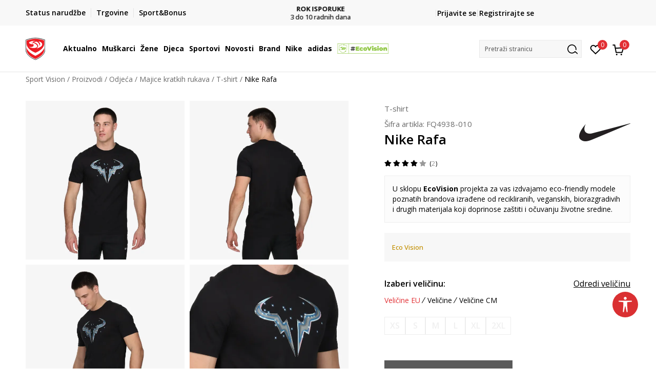

--- FILE ---
content_type: text/html; charset=UTF-8
request_url: https://www.sportvision.hr/tshirt/905003-nike-t-shirt-rafa
body_size: 35792
content:
<!DOCTYPE html>
<html lang="hr">
<head>
    <!--        <meta name="viewport" content="width=device-width, initial-scale=1">-->
        <meta name="viewport" content="width=device-width, initial-scale=1, user-scalable=0">
    
    <meta name="generator" content="NBSHOP 7" />
    <meta http-equiv="content-type" content="text/html; charset=UTF-8">
    <meta http-equiv="content-language" content="hr" />
    <meta http-equiv="X-UA-Compatible" content="IE=edge">
    <meta name="theme-color" content="">
    <meta name="msapplication-navbutton-color" content="">
    <meta name="apple-mobile-web-app-status-bar-style" content="">
    <link rel="canonical" href="https://www.sportvision.hr/tshirt/905003-nike-rafa" />        <title>Nike Rafa  | Sport Vision</title>
    <meta name="title" content="Nike Rafa  | Sport Vision" />
    <meta name="description" content="Nike Rafa je muška majica namijenjena za tenis.  Igrajte kao Rafa u ovoj majici koja upija znoj zahvaljujući Nike Dri-FIT tehnologiji.  Koristili smo podatke sportaša kako bismo odredili gdje vam je potrebno više prozračnosti i rastezanja i dizajn..." />
    <meta property="og:title" content="Nike Rafa  | Sport Vision"/>
    <meta property="og:type" content="0" />
    <meta property="og:url" content="https://www.sportvision.hr/tshirt/905003-nike-t-shirt-rafa" />
    <meta property="og:image" content="https://www.sportvision.hr/files/images/slike_proizvoda/media/FQ4/FQ4938-010/images/FQ4938-010.jpg.webp"/>
    <meta property="og:image:url" content="https://www.sportvision.hr/files/images/slike_proizvoda/media/FQ4/FQ4938-010/images/FQ4938-010.jpg.webp"/>
    <meta property="og:site_name" content="Sport Vision"/>
    <meta property="og:description" content="Nike Rafa je muška majica namijenjena za tenis.  Igrajte kao Rafa u ovoj majici koja upija znoj zahvaljujući Nike Dri-FIT tehnologiji.  Koristili smo podatke sportaša kako bismo odredili gdje vam je potrebno više prozračnosti i rastezanja i dizajn..."/>
    <meta property="fb:admins" content=""/>
    <meta itemprop="name" content="Nike Rafa  | Sport Vision">
    <meta itemprop="description" content="Nike Rafa je muška majica namijenjena za tenis.  Igrajte kao Rafa u ovoj majici koja upija znoj zahvaljujući Nike Dri-FIT tehnologiji.  Koristili smo podatke sportaša kako bismo odredili gdje vam je potrebno više prozračnosti i rastezanja i dizajn...">
    <meta itemprop="image" content="https://www.sportvision.hr/files/images/slike_proizvoda/media/FQ4/FQ4938-010/images/FQ4938-010.jpg.webp">
    <meta name="twitter:card" content="summary_large_image">
    <meta name="twitter:title" content="Nike Rafa  | Sport Vision">
    <meta name="twitter:description" content="Nike Rafa je muška majica namijenjena za tenis.  Igrajte kao Rafa u ovoj majici koja upija znoj zahvaljujući Nike Dri-FIT tehnologiji.  Koristili smo podatke sportaša kako bismo odredili gdje vam je potrebno više prozračnosti i rastezanja i dizajn...">
    <meta name="twitter:image" content="https://www.sportvision.hr/files/images/slike_proizvoda/media/FQ4/FQ4938-010/images/FQ4938-010.jpg.webp">

<meta name="robots" content="index, follow">
    <link fetchpriority="high" rel="icon" type="image/vnd.microsoft.icon" href="https://www.sportvision.hr/files/images/logo/favicon.ico" />
    <link fetchpriority="high" rel="shortcut icon" type="image/vnd.microsoft.icon" href="https://www.sportvision.hr/files/images/logo/favicon.ico" />

    <link rel="preconnect" href="https://fonts.googleapis.com">
<link rel="preconnect" href="https://fonts.gstatic.com" crossorigin>
<link href="https://fonts.googleapis.com/css2?family=Roboto:wght@300;400;500;700&display=swap" rel="stylesheet">
<link href="https://fonts.googleapis.com/css2?family=Open+Sans:wght@300;400;500;600;700;800&display=swap" rel="stylesheet">
            <link rel="stylesheet" href="https://www.sportvision.hr/nb-public/themes/nbshop5_v5_8/_blocks/plugins/customer_identity/ci_style.css">
    
    
<script>
var purchaseProductCodeInsteadOfId = true;
</script>
<!-- Google Tag Manager -->
<script>(function(w,d,s,l,i){w[l]=w[l]||[];w[l].push({'gtm.start':
new Date().getTime(),event:'gtm.js'});var f=d.getElementsByTagName(s)[0],
j=d.createElement(s),dl=l!='dataLayer'?'&l='+l:'';j.async=true;j.src=
'https://www.googletagmanager.com/gtm.js?id='+i+dl;f.parentNode.insertBefore(j,f);
})(window,document,'script','dataLayer','GTM-54PSQX7');</script>
<!-- End Google Tag Manager -->
<meta name="google-site-verification" content="dJQ1SqaxL6KN6AUzDAI_Um02FT54eQEOf8y7G31iCiM" />
<meta name="facebook-domain-verification" content="ie1qn9sakpxef1s3hn5q86i5i5mxsg" />
<script>var replaceIdWithCode = true;</script>
<link rel="stylesheet" href="https://www.sportvision.hr/nb-public/themes/nbshop5_v5_8/_static/css/plugins/bootstrap_v4.min.css?ver=1004_5.1" /><link rel="stylesheet" href="https://www.sportvision.hr/nb-public/themes/nbshop5_v5_8/_static/css/plugins/slick_v1_8.css?ver=1004_5.1" /><link rel="stylesheet" href="https://www.sportvision.hr/nb-public/themes/nbshop5_v5_8/_static/css/nbcss/style_nbshop7_reset.css?ver=1004_5.1" /><link rel="stylesheet" href="https://www.sportvision.hr/nb-public/themes/nbshop5_v5_8/_static/css/nbcss/style_nbshop7_typography.css?ver=1004_5.1" /><link rel="stylesheet" href="https://www.sportvision.hr/nb-public/themes/nbshop5_v5_8/_static/css/nbcss/style_nbshop7_basic.css?ver=1004_5.1" /><link rel="stylesheet" href="https://www.sportvision.hr/nb-public/themes/nbshop5_v5_8/_static/css/nbcss/text_editor.css?ver=1004_5.1" /><link rel="stylesheet" href="https://www.sportvision.hr/nb-public/themes/nbshop5_v5_8/_static/css/nbcss/buttons.css?ver=1004_5.1" /><link rel="stylesheet" href="https://www.sportvision.hr/nb-public/themes/nbshop5_v5_8/_static/css/nbcss/forms_v5.css?ver=1004_5.1" /><link rel="stylesheet" href="https://www.sportvision.hr/nb-public/themes/nbshop5_v5_8/_static/css/nbcss/style_nbshop7_basic_responsive.css?ver=1004_5.1" /><link rel="stylesheet" href="https://www.sportvision.hr/nb-public/themes/nbshop5_v5_8/_static/css/nbcss/placeholder-loading.min.css?ver=1004_5.1" /><link rel="stylesheet" href="https://www.sportvision.hr/nb-public/themes/nbshop5_v5_8/_static/css/plugins/slick_v1_8.css?ver=1004_5.1" /><link rel="stylesheet" href="https://www.sportvision.hr/nb-public/themes/nbshop5_v5_8/_static/css/plugins/jquery.fancybox.css?ver=1004_5.1" /><link rel="stylesheet" href="https://www.sportvision.hr/nb-public/themes/nbshop5_v5_8/_static/css/nbcss/style_nbshop7_product.css?ver=1004_5.1" /><link rel="stylesheet" href="https://www.sportvision.hr/nb-public/themes/nbshop5_v5_8/_static/css/nbcss/fancybox.css?ver=1004_5.1" /><link rel="stylesheet" href="https://www.sportvision.hr/nb-public/themes/nbshop5_v5_8/_static/css/nbcss/style_nbshop7_modals.css?ver=1004_5.1" /><link rel="stylesheet" href="https://www.sportvision.hr/nb-public/themes/nbshop5_v5_8/_static/css/nbcss/forms_v5.css?ver=1004_5.1" /><link rel="stylesheet" href="https://www.sportvision.hr/nb-public/themes/nbshop5_v5_8/blocks/navigation/quick_links_v1/style.css?ver=1004_5.1" /><link rel="stylesheet" href="https://www.sportvision.hr/nb-public/themes/nbshop5_v5_8/blocks/slider/headlines_v1/style.css?ver=1004_5.1" /><link rel="stylesheet" href="https://www.sportvision.hr/nb-public/themes/nbshop5_v5_8/blocks/navigation/user/style_v7.css?ver=1004_5.1" /><link rel="stylesheet" href="https://www.sportvision.hr/nb-public/themes/nbshop5_v5_8/_static/js/plugins/mainmenu_new/dropdown-effects/fade-down.css?ver=1004_5.1" /><link rel="stylesheet" href="https://www.sportvision.hr/nb-public/themes/nbshop5_v5_8/_static/js/plugins/mainmenu_new/webslidemenu.css?ver=1004_5.1" /><link rel="stylesheet" href="https://www.sportvision.hr/nb-public/themes/nbshop5_v5_8/_static/js/plugins/mainmenu_new/color-skins/white-gry.css?ver=1004_5.1" /><link rel="stylesheet" href="https://www.sportvision.hr/nb-public/themes/nbshop5_v5_8/blocks/navigation/main_4level_v7_new/style.css?ver=1004_5.1" /><link rel="stylesheet" href="https://www.sportvision.hr/nb-public/themes/nbshop5_v5_8/blocks/header/favorite_circle_top_right_v3/style.css?ver=1004_5.1" /><link rel="stylesheet" href="https://www.sportvision.hr/nb-public/themes/nbshop5_v5_8/blocks/header/cart_circle_top_right/style_v7.css?ver=1004_5.1" /><link rel="stylesheet" href="https://www.sportvision.hr/nb-public/themes/nbshop5_v5_8/blocks/cart/mini_cart_item_side/style_v7.css?ver=1004_5.1" /><link rel="stylesheet" href="https://www.sportvision.hr/nb-public/themes/nbshop5_v5_8/blocks/header/autocomplete_v1/style.css?ver=1004_5.1" /><link rel="stylesheet" href="https://www.sportvision.hr/nb-public/themes/nbshop5_v5_8/blocks/header/search_autocomplate_article/style.css?ver=1004_5.1" /><link rel="stylesheet" href="https://www.sportvision.hr/nb-public/themes/nbshop5_v5_8/blocks/header/search_autocomplate_catalog/style.css?ver=1004_5.1" /><link rel="stylesheet" href="https://www.sportvision.hr/nb-public/themes/nbshop5_v5_8/blocks/placeholder/style.css?ver=1004_5.1" /><link rel="stylesheet" href="https://www.sportvision.hr/nb-public/themes/nbshop5_v5_8/blocks/product/images/main_slider_v1/style.css?ver=1004_5.1" /><link rel="stylesheet" href="https://www.sportvision.hr/nb-public/themes/nbshop5_v5_8/blocks/breadcrumbs/style_v7.css?ver=1004_5.1" /><link rel="stylesheet" href="https://www.sportvision.hr/nb-public/themes/nbshop5_v5_8/blocks/product/images/fullscreen_product_slider/style_v7.css?ver=1004_5.1" /><link rel="stylesheet" href="https://www.sportvision.hr/nb-public/themes/nbshop5_v5_8/blocks/product/images/gallery_noslider_v2/style.css?ver=1004_5.1" /><link rel="stylesheet" href="https://www.sportvision.hr/nb-public/themes/nbshop5_v5_8/blocks/product/product_detail/product_info/style_v7.css?ver=1004_5.1" /><link rel="stylesheet" href="https://www.sportvision.hr/nb-public/themes/nbshop5_v5_8/blocks/product/product_detail/product_rate/style.css?ver=1004_5.1" /><link rel="stylesheet" href="https://www.sportvision.hr/nb-public/themes/nbshop5_v5_8/blocks/product/product_detail/product_rate/style_v7.css?ver=1004_5.1" /><link rel="stylesheet" href="https://www.sportvision.hr/nb-public/themes/nbshop5_v5_8/blocks/product/product_detail/product_list_info/style_v7.css?ver=1004_5.1" /><link rel="stylesheet" href="https://www.sportvision.hr/nb-public/themes/nbshop5_v5_8/blocks/product/product_detail/product_price_v4/style.css?ver=1004_5.1" /><link rel="stylesheet" href="https://www.sportvision.hr/nb-public/themes/nbshop5_v5_8/blocks/product/product_detail/product_related/style_v7.css?ver=1004_5.1" /><link rel="stylesheet" href="https://www.sportvision.hr/nb-public/themes/nbshop5_v5_8/blocks/product/product_size_tabs/style_v7.css?ver=1004_5.1" /><link rel="stylesheet" href="https://www.sportvision.hr/nb-public/themes/nbshop5_v5_8/blocks/size/size_shart_by_product_type/style.css?ver=1004_5.1" /><link rel="stylesheet" href="https://www.sportvision.hr/nb-public/themes/nbshop5_v5_8/blocks/indicator/indicator_product_details/size_availability/style.css?ver=1004_5.1" /><link rel="stylesheet" href="https://www.sportvision.hr/nb-public/themes/nbshop5_v5_8/blocks/product/product_detail/product_buy_v5/style_v7.css?ver=1004_5.1" /><link rel="stylesheet" href="https://www.sportvision.hr/nb-public/themes/nbshop5_v5_8/blocks/product/product_detail/product_buy_not_available/style.css?ver=1004_5.1" /><link rel="stylesheet" href="https://www.sportvision.hr/nb-public/themes/nbshop5_v5_8/blocks/slider/grid/style.css?ver=1004_5.1" /><link rel="stylesheet" href="https://www.sportvision.hr/nb-public/themes/nbshop5_v5_8/blocks/product/product_detail/favorite/style_v7.css?ver=1004_5.1" /><link rel="stylesheet" href="https://www.sportvision.hr/nb-public/themes/nbshop5_v5_8/blocks/product/vertical_tabs_generic/style_v7.css?ver=1004_5.1" /><link rel="stylesheet" href="https://www.sportvision.hr/nb-public/themes/nbshop5_v5_8/blocks/indicator/indicator_availability_in_stores/style.css?ver=1004_5.1" /><link rel="stylesheet" href="https://www.sportvision.hr/nb-public/themes/nbshop5_v5_8/blocks/product/product_detail_tabs/check/style_v7.css?ver=1004_5.1" /><link rel="stylesheet" href="https://www.sportvision.hr/nb-public/themes/nbshop5_v5_8/blocks/pagination/style_v7.css?ver=1004_5.1" /><link rel="stylesheet" href="https://www.sportvision.hr/nb-public/themes/nbshop5_v5_8/blocks/comments/comments_content_slider/style.css?ver=1004_5.1" /><link rel="stylesheet" href="https://www.sportvision.hr/nb-public/themes/nbshop5_v5_8/blocks/comments/comments_info/style.css?ver=1004_5.1" /><link rel="stylesheet" href="https://www.sportvision.hr/nb-public/themes/nbshop5_v5_8/blocks/product/product_list/similar_products_by_color_slider/style.css?ver=1004_5.1" /><link rel="stylesheet" href="https://www.sportvision.hr/nb-public/themes/nbshop5_v5_8/blocks/product/product_loyalty_price/style.css?ver=1004_5.1" /><link rel="stylesheet" href="https://www.sportvision.hr/nb-public/themes/nbshop5_v5_8/blocks/product/product_list/quick_buy_color_size/style_v7.css?ver=1004_5.1" /><link rel="stylesheet" href="https://www.sportvision.hr/nb-public/themes/nbshop5_v5_8/blocks/product/product_detail/fixed_product_add_to_cart_new/style.css?ver=1004_5.1" /><link rel="stylesheet" href="https://www.sportvision.hr/nb-public/themes/nbshop5_v5_8/blocks/navigation/footer_v1/style_v7.css?ver=1004_5.1" /><link rel="stylesheet" href="https://www.sportvision.hr/nb-public/themes/nbshop5_v5_8/blocks/social/social_icons_svg/style.css?ver=1004_5.1" /><link rel="stylesheet" href="https://www.sportvision.hr/nb-public/themes/nbshop5_v5_8/blocks/slider/mobile_app/style_v7.css?ver=1004_5.1" /><link rel="stylesheet" href="https://www.sportvision.hr/nb-public/themes/nbshop5_v5_8/blocks/footer/payment_card/style.css?ver=1004_5.1" /><link rel="stylesheet" href="https://www.sportvision.hr/nb-public/themes/nbshop5_v5_8/blocks/navigation/country_menu/style_v7.css?ver=1004_5.1" /><link rel="stylesheet" href="https://www.sportvision.hr/nb-public/themes/nbshop5_v5_8/blocks/footer/disclaimer/style.css?ver=1004_5.1" /><link rel="stylesheet" href="https://www.sportvision.hr/nb-public/themes/nbshop5_v5_8/blocks/footer/copyright/style.css?ver=1004_5.1" /><link rel="stylesheet" href="https://www.sportvision.hr/nb-public/themes/nbshop5_v5_8/blocks/footer/cookie_info/style_v7.css?ver=1004_5.1" /><link rel="stylesheet" href="https://www.sportvision.hr/nb-public/themes/nbshop5_v5_8/blocks/plugins/accessability_widget/style.css?ver=1004_5.1" /><link rel="stylesheet" href="https://www.sportvision.hr/nb-public/themes/nbshop5_v5_8/blocks/footer/scroll_to_top/style_v7.css?ver=1004_5.1" /><link rel="stylesheet" href="https://www.sportvision.hr/nb-public/themes/nbshop5_v5_8/blocks/modals/popup_notification/style.css?ver=1004_5.1" /><link rel="stylesheet" href="https://www.sportvision.hr/nb-public/themes/nbshop5_v5_8/blocks/product/product_details_vertical_iframe/style_v7.css?ver=1004_5.1" /><link rel="stylesheet" href="https://www.sportvision.hr/nb-public/themes/nbshop5_v5_8/_static/css/nbcss/style_nbshop7_sportvision_2023.css?ver=1004_5.1" /><link rel="stylesheet" href="https://www.sportvision.hr/nb-public/themes/nbshop5_v5_8/_static/css/nbcss/style_nbshop7_sportvision_2023_responsive.css?ver=1004_5.1" />
    <script type="text/javascript">
        var nb_site_url  = 'https://www.sportvision.hr';
        var nb_site_url_with_country_lang  = 'https://www.sportvision.hr';
        var nb_cart_page_url = 'https://www.sportvision.hr/kupovina';
        var nb_active_page_url = 'https://www.sportvision.hr/tshirt/905003-nike-t-shirt-rafa';
        var nb_type_page = 'product';
        var nb_type_page_object_id = '905003';
        var nb_enable_lang = '';
        var nb_url_end_slesh = '';
        var nb_countryGeoId = '1';
        var nb_addressByCountryGeoId = '';
        var promoModalPopNumberDaysInit = 0;
        var showAllwaysOnHomePage = false;
        var resetCookieConfirm = false;
        var _nb_fakeDecline = false;
        var gtm_ga4_advanced = true;
        var gtm_ga4_analytics_id = 'GTM-54PSQX7';
        var nb_enableCzMap = false;
                var loadMenuOnAjaxVar = false;
        var importedScripts = [];
        var flowplayeryToken = '';
                flowplayeryToken = 'eyJraWQiOiI1bzZEQVZOa0VPUnUiLCJ0eXAiOiJKV1QiLCJhbGciOiJFUzI1NiJ9.eyJjIjoie1wiYWNsXCI6NixcImlkXCI6XCI1bzZEQVZOa0VPUnVcIn0iLCJpc3MiOiJGbG93cGxheWVyIn0.ZfTGdvJ_cvKxbOnzejLq1pAjInivLIJqk5zOxsP9qaLc2mDPwur35WgNQask1fJVMxf4pDaomhO7rCdf80Cdhw';
                        var noSearchResultsVar = false;


        var specificCategoryMetric = true;
        var isSetPriceWithVAT = false;
        var showValueAsCurrentPrice = false;
        var ecommerceWrapVar = true;

        var smartformId = '';
        var smartformErrorMessage = 'Pogrešno uneti podaci za smartform';
        var cookieSettingTypeVar = 'settingOff';
        var nb_lang = 'hr';

        var disableFBBrowserEvents = true;
        var fb_pixel_id = '300748610576969';
        var fb_token = '[base64]';
        var fb_test_event_code = '';
        var metric_onload_event_id = typeof crypto.randomUUID === "function" ? crypto.randomUUID() : Date.now();
        var startPager = parseInt(1);

        //SF variables
        var salesForceMID = '536008074';
        var salesForceUniqueIdentifier = '';
        var salesForceConcept = 'SV';
        var SFGrantType = 'client_credentials';
        var SFClientId= '874xtv9t7si58zyzuuvig30s';
        var SFClientSecret = 'IWuUAXp7JOkr4dqgsoVQS7OQ';
        var SFUniqueKey = 'mc9thz0rht1404d58f6xfnvsgtvm';
        var SFUrlKey = 'F1D64B42-1322-4D55-B81C-9AF6CAB55466';
        var SFTimezone = 'GMT+2';
        var SFConsentMode = 'usercentrics_consent';
        var SFCharacterMapping = '{" ":"_","\"":"*"}';
    </script>

    
    
    
</head>
<body class="cc-hrk lc-hr uc-product_list tp-product  b2c-users lozad-active ">


<header class="header ">

    <div class="header-top">
        <div class="container">
            <div class="row">
                <div class="col-sm-12 col-lg-4 quick-links-wrapper">
                    

    <nav class="block quick-links-v1 nav-header-top-left-links">
        <ul class="nav nav-simple">
                            <li class="item">
                                        <a href="https://www.sportvision.hr/provjerite-status-narudzbe" title="Status narudžbe" target="_self">
                                                                            <img fetchpriority="high" src="/files/images/redizajn/ikonice/status.svg" class="img-responsive" alt="Status narudžbe" />
                                                <span>Status narudžbe</span>
                                            </a>
                                </li>
                            <li class="item">
                                        <a href="https://www.sportvision.hr/trgovine" title="Trgovine" target="_self">
                                                                            <img fetchpriority="high" src="/files/images/redizajn/ikonice/lokacija.svg" class="img-responsive" alt="Trgovine" />
                                                <span>Trgovine</span>
                                            </a>
                                </li>
                            <li class="item">
                                        <a href="https://www.sportvision.hr/sport-bonus-info" title="Sport&Bonus" target="_self">
                                                                            <img fetchpriority="high" src="/files/images/sb.svg" class="img-responsive" alt="Sport&Bonus" />
                                                <span>Sport&Bonus</span>
                                            </a>
                                </li>
                    </ul>
    </nav>
                </div>
                <div class="col-sm-12 col-lg-4 headlines-wrapper">
                    


    <div class="block slider handlines-sldier appear">

        <div class="slider-init"
             data-gtm-slider-items="10"
             data-gtm-slider-position="Promo u zaglavlju" >

            
                <div class="item"
                     data-gtm-slider-name="BESPLATNA ISPORUKA"
                     data-gtm-slider-creative=""
                     data-gtm-slider-id="251"
                     data-promotion-item-id="251">

                    <div class="content">
                        <div class="text-wrapper">
                                                        <div class="title"><a href="https://www.sportvision.hr/isporuka" title="BESPLATNA ISPORUKA">BESPLATNA ISPORUKA</a></div>
                                                        <div class="description"><p>za narudžbe iznad 70 &euro;</p>
</div>
                                                            <a href="https://www.sportvision.hr/isporuka" title="BESPLATNA ISPORUKA" class="btn btn-small hidden">
                                    Pogledaj više                                </a>
                            
                        </div>
                    </div>

                </div>

            
                <div class="item"
                     data-gtm-slider-name="ROK ISPORUKE"
                     data-gtm-slider-creative=""
                     data-gtm-slider-id="2651"
                     data-promotion-item-id="2651">

                    <div class="content">
                        <div class="text-wrapper">
                                                        <div class="title"><a href="https://www.sportvision.hr/isporuka" title="ROK ISPORUKE">ROK ISPORUKE</a></div>
                                                        <div class="description"><p>3 do 10&nbsp;radnih dana</p>
</div>
                                                            <a href="https://www.sportvision.hr/isporuka" title="ROK ISPORUKE" class="btn btn-small hidden">
                                    Pogledaj više                                </a>
                            
                        </div>
                    </div>

                </div>

            
                <div class="item"
                     data-gtm-slider-name="PLAĆANJE NA RATE"
                     data-gtm-slider-creative=""
                     data-gtm-slider-id="245"
                     data-promotion-item-id="245">

                    <div class="content">
                        <div class="text-wrapper">
                                                        <div class="title"><a href="https://www.sportvision.hr/nacini-placanja" title="PLAĆANJE NA RATE">PLAĆANJE NA RATE</a></div>
                                                        <div class="description"><p>do 12 rata bez kamata</p>
</div>
                                                            <a href="https://www.sportvision.hr/nacini-placanja" title="PLAĆANJE NA RATE" class="btn btn-small hidden">
                                    Pogledaj više                                </a>
                            
                        </div>
                    </div>

                </div>

            
                <div class="item"
                     data-gtm-slider-name="CLICK& COLLECT"
                     data-gtm-slider-creative=""
                     data-gtm-slider-id="247"
                     data-promotion-item-id="247">

                    <div class="content">
                        <div class="text-wrapper">
                                                        <div class="title"><a href="https://www.sportvision.hr/click-and-collect-dostava-u-trgovinu" title="CLICK& COLLECT">CLICK& COLLECT</a></div>
                                                        <div class="description"><p>besplatno preuzimanje u trgovini</p>
</div>
                                                            <a href="https://www.sportvision.hr/click-and-collect-dostava-u-trgovinu" title="CLICK& COLLECT" class="btn btn-small hidden">
                                    Pogledaj više                                </a>
                            
                        </div>
                    </div>

                </div>

            
                <div class="item"
                     data-gtm-slider-name="POVRAT ROBE"
                     data-gtm-slider-creative=""
                     data-gtm-slider-id="242"
                     data-promotion-item-id="242">

                    <div class="content">
                        <div class="text-wrapper">
                                                        <div class="title"><a href="https://www.sportvision.hr/pravo-na-odustajanje" title="POVRAT ROBE">POVRAT ROBE</a></div>
                                                        <div class="description"><p>u roku od 14 dana</p>
</div>
                                                            <a href="https://www.sportvision.hr/pravo-na-odustajanje" title="POVRAT ROBE" class="btn btn-small hidden">
                                    Pogledaj više                                </a>
                            
                        </div>
                    </div>

                </div>

            
                <div class="item"
                     data-gtm-slider-name="KORISNIČKA SLUŽBA"
                     data-gtm-slider-creative=""
                     data-gtm-slider-id="2922"
                     data-promotion-item-id="2922">

                    <div class="content">
                        <div class="text-wrapper">
                                                        <div class="title"><a href="https://www.sportvision.hr/korisnicka-podrska" title="KORISNIČKA SLUŽBA">KORISNIČKA SLUŽBA</a></div>
                                                        <div class="description"><p><a href="https://www.sportvision.hr/korisnicka-podrska"><u>kontaktirajte nas&nbsp;brzo i jednostavno</u></a></p>
</div>
                                                            <a href="https://www.sportvision.hr/korisnicka-podrska" title="KORISNIČKA SLUŽBA" class="btn btn-small hidden">
                                    Pogledaj više                                </a>
                            
                        </div>
                    </div>

                </div>

            
                <div class="item"
                     data-gtm-slider-name="NAZOVITE NAS: 01 8000 291"
                     data-gtm-slider-creative=""
                     data-gtm-slider-id="2512"
                     data-promotion-item-id="2512">

                    <div class="content">
                        <div class="text-wrapper">
                                                        <div class="title"><a href="https://www.sportvision.hr/korisnicka-podrska" title="NAZOVITE NAS: 01 8000 291">NAZOVITE NAS: 01 8000 291</a></div>
                                                        <div class="description"><p>pon-pet 9:00 - 16:00 sati</p>
</div>
                                                            <a href="https://www.sportvision.hr/korisnicka-podrska" title="NAZOVITE NAS: 01 8000 291" class="btn btn-small hidden">
                                    Pogledaj više                                </a>
                            
                        </div>
                    </div>

                </div>

            
                <div class="item"
                     data-gtm-slider-name="Kako do R1 računa?"
                     data-gtm-slider-creative=""
                     data-gtm-slider-id="3003"
                     data-promotion-item-id="3003">

                    <div class="content">
                        <div class="text-wrapper">
                                                        <div class="title"><a href="https://www.sportvision.hr/upute-za-registraciju-kao-porezni-obveznik" title="Kako do R1 računa?">Kako do R1 računa?</a></div>
                                                        <div class="description"><p><a href="https://www.sportvision.hr/upute-za-registraciju-kao-porezni-obveznik"><span style="color:#000000;"><u>Saznajte vi&scaron;e</u></span></a></p>
</div>
                                                            <a href="https://www.sportvision.hr/upute-za-registraciju-kao-porezni-obveznik" title="Kako do R1 računa?" class="btn btn-small hidden">
                                    Pogledaj više                                </a>
                            
                        </div>
                    </div>

                </div>

            
                <div class="item"
                     data-gtm-slider-name="SPORT&BONUS"
                     data-gtm-slider-creative=""
                     data-gtm-slider-id="3168"
                     data-promotion-item-id="3168">

                    <div class="content">
                        <div class="text-wrapper">
                                                        <div class="title"><a href="https://www.sportvision.hr/sport-bonus-program" title="SPORT&BONUS">SPORT&BONUS</a></div>
                                                        <div class="description"><p>Postani član programa lojalnosti i ostvari brojne pogodnosti</p>
</div>
                                                            <a href="https://www.sportvision.hr/sport-bonus-program" title="SPORT&BONUS" class="btn btn-small hidden">
                                    Pogledaj više                                </a>
                            
                        </div>
                    </div>

                </div>

            
                <div class="item"
                     data-gtm-slider-name="Koraci do jedinstvenog računa"
                     data-gtm-slider-creative=""
                     data-gtm-slider-id="3802"
                     data-promotion-item-id="3802">

                    <div class="content">
                        <div class="text-wrapper">
                                                        <div class="title"><a href="https://www.sportvision.hr/sport-bonus-info" title="Koraci do jedinstvenog računa">Koraci do jedinstvenog računa</a></div>
                                                        <div class="description"><p>Prijavite se ili registrirajte jo&scaron; lak&scaron;e</p>
</div>
                                                            <a href="https://www.sportvision.hr/sport-bonus-info" title="Koraci do jedinstvenog računa" class="btn btn-small hidden">
                                    Pogledaj više                                </a>
                            
                        </div>
                    </div>

                </div>

            
        </div>

        <div class="slider-arrows slider-navigation-absolute"></div>

    </div>

                </div>
                <div class="col-sm-12 col-lg-4 user-wrapper">
                                        <span id="nav-user-ci">
                            <i class="icon fa-spinner ci-spinner hidden" aria-hidden="true"></i>
                                        <nav class="block user">
    <ul class="nav nav-simple">
        
                                                        <li class="item item-login">
                            <a class="login-btn" href="#"
                               onclick="ci_login(event)"
                               data-ss-index="https://www.sportvision.hr/registracija"
                               data-ss-task="ci_login_ajax"
                               data-ss-external = "yes"
                               data-ss-form="login"
                               title="Prijavite se" >
                                <i class="icon fa fa-user" aria-hidden="true"></i>
                                <span>Prijavite se</span>
                            </a>
                        </li>

                        <li class="item item-register">
                            <a class="register-btn" href="#"
                               onclick="ci_register(event)"
                               data-ss-external = "no"
                               data-ss-form="register"
                               data-ss-index="https://www.sportvision.hr/registracija"
                               data-ss-task="ci_register_ajax" title="Registrirajte se">
                                Registrirajte se                            </a>
                        </li>
                    
            
        
    </ul>
</nav>
                                                   </span>
                                                            
                </div>
            </div>
        </div>
    </div>

    <div class="main-header">
        <div class="container">
            <div class="main-header-wrapper">
                <div class="logo-nav-wrapper">
                    
<div  class="block logo" >
    <a  href="https://www.sportvision.hr" title="Sport Vision">
        <img fetchpriority="high"  data-original-img='/files/files/SV_Logo_02.svg' class="img-responsive lozad"  title="Sport Vision" alt="Sport Vision">
    </a>
</div>
                    
<div class="block headerfull  ">

    <div class="wsmain clearfix">

        <nav class="wsmenu clearfix hidden-fullscreen  ">


            <ul class="wsmenu-list">

                <div class="mobile-menu-header">
                    <div class="back-btn"></div>
                    <div class="title"
                         data-originalText="Meni"
                         data-lvl2Text=""
                         data-lvl3Text="">
                        Meni                    </div>
                    <div class="icons-wrapper">
                        <div class="mobile-menu-favorite">
                            
<div id="miniFavContent" class="block header-favorite header-favorite-circle-top-right-v3 miniFavContent">
                <a href="#"
               onclick="ci_login(event)"
               data-ss-index="https://www.sportvision.hr/registracija"
               data-ss-task="ci_login_ajax"
               data-ss-external = "yes"
               data-ss-form="login"
               title="Prijavite se"
               aria-label="Prijavite se">
              <div class="icon-wrapper">
            <i class="icon fa fa-heart-o" aria-hidden="true"></i>
            <div class="header-carthor-total favorite-header-total">0</div>
            <span class="description">Omiljeno</span>
        </div>

    </a>
</div>
                        </div>
                        <div class="mobile-menu-cart">
                        </div>
                    </div>
                    <div class="close">×</div>
                </div>

                <div class="mobile-menu-search-wrapper">
                    <div class="mobile-menu-autocomplete-btn" onclick="openSearchMobile();">
                        <span class="title">Pretraži stranicu</span>
                        <i class="icon"></i>
                    </div>
                </div>

                <div class="mobile-menu-useractions hidden">
                    <div class="content">
                    </div>
                </div>

                <li class="   level3" aria-haspopup="true" >
                                <a class="navtext" href="https://www.sportvision.hr/proizvodi/" target="_self" title="Aktualno">
                                
                                <span >Aktualno</span><span role="button" class="show-menu-with-keybord"></span></a><div class="wsmegamenu clearfix">
                                  <div class="container">
                                    <div class="row"><div class="menu-item col-lg-2 col-md-2 col-sm-12 col-xs-12 col-12">
                              <ul class="wstliststy02 clearfix"><li class="wstheading clearfix"><a href="https://www.sportvision.hr/muskarci" target="_self" title="Muškarci" ><img fetchpriority="high" data-original-img='/files/images/1011B801-003_w_800_800px.jpg.webp' alt="Muškarci" title="Muškarci" class="highlight-bg lozad">Muškarci</a><li class="show-all"><a href="https://www.sportvision.hr/proizvodi/muskarci+unisex/odrasli/nova-kolekcija/" target="_self" title="Nova kolekcija" > Nova kolekcija</a></li><li class=""><a href="https://www.sportvision.hr/tenisice/unisex+muskarci" target="_self" title="Tenisice" > Tenisice</a></li><li class=""><a href="https://www.sportvision.hr/majice-dugih-rukava/muskarci+unisex/odrasli/" target="_self" title="Majice dugih rukava" > Majice dugih rukava</a></li><li class=""><a href="https://www.sportvision.hr/jakne/muskarci+unisex/odrasli/" target="_self" title="Jakne" > Jakne</a></li><li class=""><a href="https://www.sportvision.hr/hlace/muskarci+unisex/odrasli/" target="_self" title="Hlače" > Hlače</a></li><li class=""><a href="https://www.sportvision.hr/majice-kratkih-rukava/muskarci/odrasli" target="_self" title="Majice kratkih rukava" > Majice kratkih rukava</a></li><li class=""><a href="https://www.sportvision.hr/zadnji-komadi" target="_self" title="<strong>Posljednji komadi</strong>" > <strong>Posljednji komadi</strong></a></li></ul></div><div class="menu-item col-lg-2 col-md-2 col-sm-12 col-xs-12 col-12">
                              <ul class="wstliststy02 clearfix"><li class="wstheading clearfix"><a href="https://www.sportvision.hr/zene" target="_self" title="Žene" ><img fetchpriority="high" data-original-img='/files/images/odeca-zene-.jpg' alt="Žene" title="Žene" class="highlight-bg lozad">Žene</a><li class="show-all"><a href="https://www.sportvision.hr/proizvodi/unisex+zene/odrasli/nova-kolekcija" target="_self" title="Nova kolekcija" > Nova kolekcija</a></li><li class=""><a href="https://www.sportvision.hr/tenisice/zene+unisex/odrasli/" target="_self" title="Tenisice" > Tenisice</a></li><li class=""><a href="https://www.sportvision.hr/majice-dugih-rukava/zene+unisex/odrasli/" target="_self" title="Majice dugih rukava" > Majice dugih rukava</a></li><li class=""><a href="https://www.sportvision.hr/jakne/zene+unisex/odrasli/" target="_self" title="Jakne" > Jakne</a></li><li class=""><a href="https://www.sportvision.hr/hlace-i-tajice/zene+unisex/odrasli/" target="_self" title="Hlače i tajice" > Hlače i tajice</a></li><li class=""><a href="https://www.sportvision.hr/majice-kratkih-rukava/zene+unisex/odrasli/" target="_self" title="Majice kratkih rukava" > Majice kratkih rukava</a></li><li class=""><a href="https://www.sportvision.hr/zadnji-komadi" target="_self" title="<strong>Posljednji komadi</strong>" > <strong>Posljednji komadi</strong></a></li></ul></div><div class="menu-item col-lg-2 col-md-2 col-sm-12 col-xs-12 col-12">
                              <ul class="wstliststy02 clearfix"><li class="wstheading clearfix"><a href="https://www.sportvision.hr/djeca-landing" target="_self" title="Djeca" ><img fetchpriority="high" data-original-img='/files/images/odeca--deca-1.jpg' alt="Djeca" title="Djeca" class="highlight-bg lozad">Djeca</a><li class=""><a href="https://www.sportvision.hr/proizvodi/junior+djeca+bebe+uzrast-kids/sale-25/" target="_self" title="SEZONSKO SNIŽENJE" > SEZONSKO SNIŽENJE</a></li><li class="show-all"><a href="https://www.sportvision.hr/proizvodi/bebe+uzrast-kids+djeca+junior/nova-kolekcija/" target="_self" title="Nova kolekcija" > Nova kolekcija</a></li><li class=""><a href="https://www.sportvision.hr/tenisice/zene+unisex/odrasli/" target="_self" title="Tenisice" > Tenisice</a></li><li class=""><a href="https://www.sportvision.hr/majice-dugih-rukava/spol-djeca+kids-boys+kids-girls+unisex/junior+djeca+uzrast-kids+bebe/" target="_self" title="Majice dugih rukava" > Majice dugih rukava</a></li><li class=""><a href="https://www.sportvision.hr/jakne/spol-djeca+kids-boys+kids-girls+unisex/junior+djeca+uzrast-kids+bebe/" target="_self" title="Jakne" > Jakne</a></li><li class=""><a href="https://www.sportvision.hr/hlace-i-tajice/spol-djeca+kids-boys+kids-girls+unisex/junior+djeca+uzrast-kids+bebe/" target="_self" title="Hlače i tajice" > Hlače i tajice</a></li><li class=""><a href="https://www.sportvision.hr/majice-kratkih-rukava/spol-djeca+kids-boys+kids-girls+unisex/junior+djeca+uzrast-kids+bebe/" target="_self" title="Majice kratkih rukava" > Majice kratkih rukava</a></li></ul></div><div class="menu-item col-lg-2 col-md-2 col-sm-12 col-xs-12 col-12">
                              <ul class="wstliststy02 clearfix"><li class="wstheading clearfix"><a href="https://www.sportvision.hr/proizvodi/nova-kolekcija/" target="_self" title="Nova kolekcija" ><img fetchpriority="high" data-original-img='/files/images/najtrazenije-1-1.jpg.webp' alt="Nova kolekcija" title="Nova kolekcija" class="highlight-bg lozad">Nova kolekcija</a><li class=""><a href="https://www.sportvision.hr/proizvodi/adidas-zne-2024/" target="_self" title="adidas Z.N.E" > adidas Z.N.E</a></li><li class=""><a href="https://www.sportvision.hr/proizvodi?search=adidas+retropy" target="_self" title="adidas Retropy" > adidas Retropy</a></li><li class=""><a href="https://www.sportvision.hr/proizvodi/asics/trcanje/" target="_self" title="Asics trčanje" > Asics trčanje</a></li><li class=""><a href="https://www.sportvision.hr/proizvodi/?search=air%20max" target="_self" title="Nike Air Max" > Nike Air Max</a></li><li class=""><a href="https://www.sportvision.hr/proizvodi/asics/lifestyle/" target="_self" title="Asics Lifestlye" > Asics Lifestlye</a></li><li class=""><a href="https://www.sportvision.hr/proizvodi/?search=adidas%20terrex" target="_self" title="adidas Terrex" > adidas Terrex</a></li><li class=""><a href="https://www.sportvision.hr/proizvodi/?search=Nike%20Tech%20Fleece" target="_self" title="Nike Tech Fleece" > Nike Tech Fleece</a></li><li class=""><a href="https://www.sportvision.hr/proizvodi/?search=Nike%20jordan" target="_self" title="Nike Jordan" > Nike Jordan</a></li><li class=""><a href="https://www.sportvision.hr/proizvodi/?search=all%20star%20converse" target="_self" title="Converse All Star" > Converse All Star</a></li><li class=""><a href="https://www.sportvision.hr/proizvodi/?search=new%20balance%20327" target="_self" title="New Balance 327" > New Balance 327</a></li></ul></div><div class="menu-item col-lg-2 col-md-2 col-sm-12 col-xs-12 col-12">
                              <ul class="wstliststy02 clearfix"><li class="wstheading clearfix"><a href="https://www.sportvision.hr/nike-hns-family/" target="_self" title="HNS" ><img fetchpriority="high" data-original-img='/files/images/2025/1/22/HNS%20400x400.jpg' alt="HNS" title="HNS" class="highlight-bg lozad">HNS</a><li class=""><a href="https://www.sportvision.hr/proizvodi/hns-ponuda-2024-odjeca/" target="_self" title="Odjeća" > Odjeća</a></li><li class=""><a href="https://www.sportvision.hr/proizvodi/hns-ponuda-2024-oprema/" target="_self" title="Oprema" > Oprema</a></li><li class=""><a href="https://www.sportvision.hr/proizvodi/hns-ponuda-2024-dodaci/" target="_self" title="Dodaci" > Dodaci</a></li></ul></div></div></div></div></li><li class="   level3" aria-haspopup="true" >
                                <a class="navtext" href="https://www.sportvision.hr/muskarci" target="_self" title="Muškarci">
                                
                                <span >Muškarci</span><span role="button" class="show-menu-with-keybord"></span></a><div class="wsmegamenu clearfix">
                                  <div class="container">
                                    <div class="row"><div class="menu-item col-lg-2 col-md-2 col-sm-12 col-xs-12 col-12">
                              <ul class="wstliststy02 clearfix"><li class="wstheading clearfix"><a href="https://www.sportvision.hr/obuca/muskarci+unisex/" target="_self" title="Obuća" ><img fetchpriority="high" data-original-img='/files/images/obuca--muskarci11.jpg' alt="Obuća" title="Obuća" class="highlight-bg lozad">Obuća</a><li class=""><a href="https://www.sportvision.hr/obuca/muskarci+unisex/odrasli/nova-kolekcija/" target="_self" title="Nova kolekcija" > Nova kolekcija</a></li><li class=""><a href="https://www.sportvision.hr/tenisice/unisex+muskarci" target="_self" title="Tenisice" > Tenisice</a></li><li class=""><a href="https://www.sportvision.hr/cizme/muskarci+unisex/odrasli/" target="_self" title="Čizme" > Čizme</a></li><li class=""><a href="https://www.sportvision.hr/kopacke/muskarci+unisex/odrasli/" target="_self" title="Kopačke" > Kopačke</a></li><li class=""><a href="https://www.sportvision.hr/natikace/muskarci+unisex/odrasli/" target="_self" title="Natikače" > Natikače</a></li><li class=""><a href="https://www.sportvision.hr/obuca/muskarci+unisex/odrasli/samo-online/" target="_self" title="Samo online" > Samo online</a></li><li class=""><a href="https://www.sportvision.hr/obuca/muskarci/posljednji-komadi-2024" target="_self" title="Posljednji komadi" > Posljednji komadi</a></li><li class=""><a href="https://www.sportvision.hr/obuca/muskarci+unisex" target="_self" title="<strong>Kompletna ponuda</strong>" > <strong>Kompletna ponuda</strong></a></li></ul></div><div class="menu-item col-lg-2 col-md-2 col-sm-12 col-xs-12 col-12">
                              <ul class="wstliststy02 clearfix"><li class="wstheading clearfix"><a href="https://www.sportvision.hr/odjeca/muskarci+unisex/odrasli/" target="_self" title="Odjeća" ><img fetchpriority="high" data-original-img='/files/images/odeca-muskarci11-.jpg' alt="Odjeća" title="Odjeća" class="highlight-bg lozad">Odjeća</a><li class=""><a href="https://www.sportvision.hr/odjeca/muskarci+unisex/odrasli/nova-kolekcija/" target="_self" title="Nova kolekcija" > Nova kolekcija</a></li><li class=""><a href="https://www.sportvision.hr/majica-dugih-rukava/muskarci/odrasli/" target="_self" title="Majice dugih rukava" > Majice dugih rukava</a></li><li class=""><a href="https://www.sportvision.hr/jakna/muskarci+unisex/odrasli/" target="_self" title="Jakna" > Jakna</a></li><li class=""><a href="https://www.sportvision.hr/hlace-i-tajice/muskarci/odrasli/" target="_self" title="Hlače i tajice" > Hlače i tajice</a></li><li class=""><a href="https://www.sportvision.hr/trenirka/muskarci+unisex/odrasli/" target="_self" title="Trenirka" > Trenirka</a></li><li class=""><a href="https://www.sportvision.hr/majice-kratkih-rukava/muskarci+unisex/odrasli/" target="_self" title="Majice kratkih rukava" > Majice kratkih rukava</a></li><li class=""><a href="https://www.sportvision.hr/shorts/muskarci+unisex/odrasli/" target="_self" title="Kratke hlače" > Kratke hlače</a></li><li class=""><a href="https://www.sportvision.hr/kupace/muskarci+unisex/odrasli/" target="_self" title="Kupaći" > Kupaći</a></li><li class=""><a href="https://www.sportvision.hr/odjeca/muskarci+unisex/odrasli/samo-online/" target="_self" title="Samo online" > Samo online</a></li><li class=""><a href="https://www.sportvision.hr/odjeca/muskarci/posljednji-komadi-2024" target="_self" title="Posljednji komadi" > Posljednji komadi</a></li><li class=""><a href="https://www.sportvision.hr/odjeca/muskarci+unisex/odrasli" target="_self" title="<strong>Kompletna ponuda</strong>" > <strong>Kompletna ponuda</strong></a></li></ul></div><div class="menu-item col-lg-2 col-md-2 col-sm-12 col-xs-12 col-12">
                              <ul class="wstliststy02 clearfix"><li class="wstheading clearfix"><a href="https://www.sportvision.hr/oprema/muskarci+unisex/odrasli/" target="_self" title="Oprema" ><img fetchpriority="high" data-original-img='/files/images/oprema-muskarci-1.jpg' alt="Oprema" title="Oprema" class="highlight-bg lozad">Oprema</a><li class=""><a href="https://www.sportvision.hr/oprema/muskarci+unisex/odrasli/nova-kolekcija/" target="_self" title="Nova kolekcija" > Nova kolekcija</a></li><li class=""><a href="https://www.sportvision.hr/oprema-fitness/muskarci+unisex/odrasli/" target="_self" title="Fitness oprema" > Fitness oprema</a></li><li class=""><a href="https://www.sportvision.hr/boca/muskarci+unisex/odrasli/" target="_self" title="Boce za vodu" > Boce za vodu</a></li><li class=""><a href="https://www.sportvision.hr/stitnici-za-potkoljenice/muskarci+unisex/odrasli/" target="_self" title="Štitnici za potkoljenice" > Štitnici za potkoljenice</a></li><li class=""><a href="https://www.sportvision.hr/training-equipment/muskarci+unisex/odrasli/" target="_self" title="Oprema za trening" > Oprema za trening</a></li><li class=""><a href="https://www.sportvision.hr/ruksak/muskarci+unisex/" target="_self" title="Ruksaci" > Ruksaci</a></li><li class=""><a href="https://www.sportvision.hr/torba/muskarci+unisex/" target="_self" title="Torbe" > Torbe</a></li><li class=""><a href="https://www.sportvision.hr/rukavice/muskarci+unisex/" target="_self" title="Rukavice" > Rukavice</a></li><li class=""><a href="https://www.sportvision.hr/oprema/posljednji-komadi-2024/" target="_self" title="Posljednji komadi" > Posljednji komadi</a></li><li class=""><a href="https://www.sportvision.hr/oprema/muskarci+unisex/odrasli/" target="_self" title="<strong>Kompletna ponuda</strong>" > <strong>Kompletna ponuda</strong></a></li></ul></div><div class="menu-item col-lg-2 col-md-2 col-sm-12 col-xs-12 col-12">
                              <ul class="wstliststy02 clearfix"><li class="wstheading clearfix"><a href="https://www.sportvision.hr/proizvodi/fitness+indoor+kosarka+nogomet+odbojka+outdoor+rukomet+skijanje+tenis+timski-sportovi+trcanje+trening+skiwear+ostalo/muskarci+unisex/odrasli" target="_self" title="Sportovi" ><img fetchpriority="high" data-original-img='/files/images/trcanje-sportovi-1.jpg' alt="Sportovi" title="Sportovi" class="highlight-bg lozad">Sportovi</a><li class=""><a href="https://www.sportvision.hr/proizvodi/muskarci+unisex/odrasli/nogomet/" target="_self" title="Nogomet" > Nogomet</a></li><li class=""><a href="https://www.sportvision.hr/proizvodi/muskarci+unisex/odrasli/trcanje/" target="_self" title="Trčanje" > Trčanje</a></li><li class=""><a href="https://www.sportvision.hr/proizvodi/muskarci+unisex/odrasli/outdoor/" target="_self" title="Outdoor" > Outdoor</a></li><li class=""><a href="https://www.sportvision.hr/proizvodi/muskarci+unisex/odrasli/trening/" target="_self" title="Trening" > Trening</a></li><li class=""><a href="https://www.sportvision.hr/proizvodi/muskarci+unisex/odrasli/kosarka/" target="_self" title="Košarka" > Košarka</a></li><li class=""><a href="https://www.sportvision.hr/proizvodi/stoni-tenis+skating+golf+fighting-sports+odbojka+indoor+ostalo+rukomet+swim-slides+tenis/" target="_self" title="Ostalo" > Ostalo</a></li></ul></div></div></div></div></li><li class="   level3" aria-haspopup="true" >
                                <a class="navtext" href="https://www.sportvision.hr/zene" target="_self" title="Žene">
                                
                                <span >Žene</span><span role="button" class="show-menu-with-keybord"></span></a><div class="wsmegamenu clearfix">
                                  <div class="container">
                                    <div class="row"><div class="menu-item col-lg-2 col-md-2 col-sm-12 col-xs-12 col-12">
                              <ul class="wstliststy02 clearfix"><li class="wstheading clearfix"><a href="https://www.sportvision.hr/obuca/zene+unisex/odrasli/" target="_self" title="Obuća" ><img fetchpriority="high" data-original-img='/files/images/obuca-zene-11.jpg' alt="Obuća" title="Obuća" class="highlight-bg lozad">Obuća</a><li class=""><a href="https://www.sportvision.hr/obuca/unisex+zene/odrasli/nova-kolekcija/" target="_self" title="Nova kolekcija" > Nova kolekcija</a></li><li class=""><a href="https://www.sportvision.hr/tenisice/zene+unisex/odrasli/" target="_self" title="Tenisice" > Tenisice</a></li><li class=""><a href="https://www.sportvision.hr/cizme/zene+unisex/odrasli/" target="_self" title="Čizme" > Čizme</a></li><li class=""><a href="https://www.sportvision.hr/natikace/zene+unisex/odrasli/" target="_self" title="Natikače" > Natikače</a></li><li class=""><a href="https://www.sportvision.hr/obuca/zene/odrasli/samo-online/" target="_self" title="Samo online" > Samo online</a></li><li class=""><a href="https://www.sportvision.hr/obuca/zene/posljednji-komadi-2024" target="_self" title="Posljednji komadi" > Posljednji komadi</a></li><li class=""><a href="https://www.sportvision.hr/obuca/zene+unisex/odrasli/" target="_self" title="<strong>Kompletna ponuda</strong>" > <strong>Kompletna ponuda</strong></a></li></ul></div><div class="menu-item col-lg-2 col-md-2 col-sm-12 col-xs-12 col-12">
                              <ul class="wstliststy02 clearfix"><li class="wstheading clearfix"><a href="https://www.sportvision.hr/odjeca/zene+unisex/odrasli/" target="_self" title="Odjeća" ><img fetchpriority="high" data-original-img='/files/images/odeca-zene-.jpg' alt="Odjeća" title="Odjeća" class="highlight-bg lozad">Odjeća</a><li class=""><a href="https://www.sportvision.hr/odjeca/unisex+zene/odrasli/nova-kolekcija/" target="_self" title="Nova kolekcija" > Nova kolekcija</a></li><li class=""><a href="https://www.sportvision.hr/majice-dugih-rukava/zene+unisex/odrasli/" target="_self" title="Majice dugih rukava" > Majice dugih rukava</a></li><li class=""><a href="https://www.sportvision.hr/jakna/zene+unisex/odrasli/" target="_self" title="Jakne" > Jakne</a></li><li class=""><a href="https://www.sportvision.hr/hlace-i-tajice/zene+unisex/odrasli/" target="_self" title="Hlače i tajice" > Hlače i tajice</a></li><li class=""><a href="https://www.sportvision.hr/majice-kratkih-rukava/zene+unisex/odrasli/" target="_self" title="Majice kratkih rukava" > Majice kratkih rukava</a></li><li class=""><a href="https://www.sportvision.hr/shorts/zene+unisex/odrasli/" target="_self" title="Kratke hlače" > Kratke hlače</a></li><li class=""><a href="https://www.sportvision.hr/kupace/zene+unisex/odrasli/" target="_self" title="Kupaći" > Kupaći</a></li><li class=""><a href="https://www.sportvision.hr/odjeca/zene/odrasli/samo-online/" target="_self" title="Samo online" > Samo online</a></li><li class=""><a href="https://www.sportvision.hr/odjeca/zene/posljednji-komadi-2024/" target="_self" title="Posljednji komadi" > Posljednji komadi</a></li><li class=""><a href="https://www.sportvision.hr/odjeca/zene+unisex/odrasli" target="_self" title="<strong>Kompletna ponuda</strong>" > <strong>Kompletna ponuda</strong></a></li></ul></div><div class="menu-item col-lg-2 col-md-2 col-sm-12 col-xs-12 col-12">
                              <ul class="wstliststy02 clearfix"><li class="wstheading clearfix"><a href="https://www.sportvision.hr/oprema/zene+unisex/odrasli/" target="_self" title="Oprema" ><img fetchpriority="high" data-original-img='/files/images/oprema-zene111.jpg' alt="Oprema" title="Oprema" class="highlight-bg lozad">Oprema</a><li class=""><a href="https://www.sportvision.hr/oprema/unisex+zene/odrasli/nova-kolekcija/" target="_self" title="Nova kolekcija" > Nova kolekcija</a></li><li class=""><a href="https://www.sportvision.hr/ruksak/zene+unisex/odrasli/" target="_self" title="Ruksaci" > Ruksaci</a></li><li class=""><a href="https://www.sportvision.hr/torba/zene+unisex/odrasli/" target="_self" title="Torbe" > Torbe</a></li><li class=""><a href="https://www.sportvision.hr/rukavice/zene+unisex/odrasli/" target="_self" title="Rukavice" > Rukavice</a></li><li class=""><a href="https://www.sportvision.hr/oprema-fitness/zene+unisex/odrasli/" target="_self" title="Fitness oprema" > Fitness oprema</a></li><li class=""><a href="https://www.sportvision.hr/carape/zene+unisex/odrasli/" target="_self" title="Čarape" > Čarape</a></li><li class=""><a href="https://www.sportvision.hr/oprema/zene+unisex/odrasli/" target="_self" title="<strong>Kompletna ponuda</strong>" > <strong>Kompletna ponuda</strong></a></li></ul></div><div class="menu-item col-lg-2 col-md-2 col-sm-12 col-xs-12 col-12">
                              <ul class="wstliststy02 clearfix"><li class="wstheading clearfix"><a href="https://www.sportvision.hr/proizvodi/fitness+indoor+kosarka+nogomet+odbojka+outdoor+rukomet+skijanje+tenis+timski-sportovi+trcanje+trening+skiwear+ostalo/zene+unisex/odrasli/" target="_self" title="Sportovi" ><img fetchpriority="high" data-original-img='/files/images/800313414520_350_350px.jpg.webp' alt="Sportovi" title="Sportovi" class="highlight-bg lozad">Sportovi</a><li class=""><a href="https://www.sportvision.hr/proizvodi/zene+unisex/odrasli/trcanje/" target="_self" title="Trčanje" > Trčanje</a></li><li class=""><a href="https://www.sportvision.hr/proizvodi/zene+unisex/odrasli/outdoor/" target="_self" title="Outdoor" > Outdoor</a></li><li class=""><a href="https://www.sportvision.hr/proizvodi/zene+unisex/odrasli/trening/" target="_self" title="Trening" > Trening</a></li><li class=""><a href="https://www.sportvision.hr/proizvodi/zene+unisex/odrasli/kosarka/" target="_self" title="Košarka" > Košarka</a></li><li class=""><a href="https://www.sportvision.hr/proizvodi/zene+unisex/odrasli/tenis/" target="_self" title="Tenis" > Tenis</a></li><li class=""><a href="https://www.sportvision.hr/proizvodi/zene+unisex/odrasli/odbojka/" target="_self" title="Odbojka" > Odbojka</a></li></ul></div></div></div></div></li><li class="   level3" aria-haspopup="true" >
                                <a class="navtext" href="https://www.sportvision.hr/djeca-landing" target="_self" title="Djeca">
                                
                                <span >Djeca</span><span role="button" class="show-menu-with-keybord"></span></a><div class="wsmegamenu clearfix">
                                  <div class="container">
                                    <div class="row"><div class="menu-item col-lg-2 col-md-2 col-sm-12 col-xs-12 col-12">
                              <ul class="wstliststy02 clearfix"><li class="wstheading clearfix"><a href="https://www.sportvision.hr/obuca/spol-djeca+kids-boys+kids-girls/junior+djeca+uzrast-kids+bebe/" target="_self" title="Obuća" ><img fetchpriority="high" data-original-img='/files/images/obuca-deca12.jpg' alt="Obuća" title="Obuća" class="highlight-bg lozad">Obuća</a><li class=""><a href="https://www.sportvision.hr/obuca/bebe+djeca+junior/nova-kolekcija/" target="_self" title="Nova kolekcija" > Nova kolekcija</a></li><li class=""><a href="https://www.sportvision.hr/tenisice/spol-djeca+kids-boys+kids-girls/junior+djeca+uzrast-kids+bebe/" target="_self" title="Tenisice" > Tenisice</a></li><li class=""><a href="https://www.sportvision.hr/cizme/spol-djeca+kids-boys+kids-girls/junior+djeca+uzrast-kids+bebe/" target="_self" title="Čizme" > Čizme</a></li><li class=""><a href="https://www.sportvision.hr/kopacke/spol-djeca+kids-boys+kids-girls/junior+djeca+uzrast-kids+bebe/" target="_self" title="Kopačke" > Kopačke</a></li><li class=""><a href="https://www.sportvision.hr/natikace/spol-djeca+kids-boys+kids-girls/junior+djeca+uzrast-kids+bebe/" target="_self" title="Natikače" > Natikače</a></li><li class=""><a href="https://www.sportvision.hr/sandale/spol-djeca+kids-boys+kids-girls/junior+djeca+uzrast-kids+bebe/" target="_self" title="Sandale" > Sandale</a></li><li class=""><a href="https://www.sportvision.hr/japanke/spol-djeca+kids-boys+kids-girls/junior+djeca+uzrast-kids+bebe/" target="_self" title="Japanke" > Japanke</a></li><li class=""><a href="https://www.sportvision.hr/obuca/junior+bebe+uzrast-kids+djeca/samo-online/" target="_self" title="Samo online" > Samo online</a></li><li class=""><a href="https://www.sportvision.hr/obuca/bebe+uzrast-kids+djeca+junior/posljednji-komadi-2024/" target="_self" title="Posljednji komadi" > Posljednji komadi</a></li><li class=""><a href="https://www.sportvision.hr/obuca/bebe+uzrast-kids+djeca+junior/" target="_self" title="<strong>Kompletna ponuda</strong>" > <strong>Kompletna ponuda</strong></a></li></ul></div><div class="menu-item col-lg-2 col-md-2 col-sm-12 col-xs-12 col-12">
                              <ul class="wstliststy02 clearfix"><li class="wstheading clearfix"><a href="https://www.sportvision.hr/odjeca/spol-djeca+kids-boys+kids-girls+unisex/junior+djeca+uzrast-kids+bebe/" target="_self" title="Odjeća" ><img fetchpriority="high" data-original-img='/files/images/odeca--deca-1.jpg' alt="Odjeća" title="Odjeća" class="highlight-bg lozad">Odjeća</a><li class=""><a href="https://www.sportvision.hr/odjeca/bebe+djeca+junior/nova-kolekcija/" target="_self" title="Nova kolekcija" > Nova kolekcija</a></li><li class=""><a href="https://www.sportvision.hr/majice-dugih-rukava/spol-djeca+kids-boys+kids-girls+unisex/junior+djeca+uzrast-kids+bebe/" target="_self" title="Majice dugih rukava" > Majice dugih rukava</a></li><li class=""><a href="https://www.sportvision.hr/jakne/spol-djeca+kids-boys+kids-girls+unisex/junior+djeca+uzrast-kids+bebe/" target="_self" title="Jakne" > Jakne</a></li><li class=""><a href="https://www.sportvision.hr/hlace-i-tajice/spol-djeca+kids-boys+kids-girls+unisex/junior+djeca+uzrast-kids+bebe/" target="_self" title="Hlače i tajice" > Hlače i tajice</a></li><li class=""><a href="https://www.sportvision.hr/trenirka/spol-djeca+kids-boys+kids-girls+unisex/junior+djeca+uzrast-kids+bebe/" target="_self" title="Trenirka" > Trenirka</a></li><li class=""><a href="https://www.sportvision.hr/komplet-za-djecu/spol-djeca+kids-boys+kids-girls+unisex/junior+djeca+uzrast-kids+bebe/" target="_self" title="Komplet za djecu" > Komplet za djecu</a></li><li class=""><a href="https://www.sportvision.hr/majice-kratkih-rukava/spol-djeca+kids-boys+kids-girls+unisex/junior+djeca+uzrast-kids+bebe/" target="_self" title="Majice kratkih rukava" > Majice kratkih rukava</a></li><li class=""><a href="https://www.sportvision.hr/shorts/spol-djeca+kids-boys+kids-girls+unisex/junior+djeca+uzrast-kids+bebe/" target="_self" title="Kratke hlače" > Kratke hlače</a></li><li class=""><a href="https://www.sportvision.hr/kupace/spol-djeca+kids-boys+kids-girls+unisex/junior+djeca+uzrast-kids+bebe/" target="_self" title="Kupaći" > Kupaći</a></li><li class=""><a href="https://www.sportvision.hr/haljine-i-suknje/spol-djeca+kids-boys+kids-girls+unisex/junior+djeca+uzrast-kids+bebe/" target="_self" title="Haljine i suknje" > Haljine i suknje</a></li><li class=""><a href="https://www.sportvision.hr/odjeca/bebe+uzrast-kids+djeca+junior/posljednji-komadi-2024/" target="_self" title="Posljednji komadi" > Posljednji komadi</a></li><li class=""><a href="https://www.sportvision.hr/odjeca/bebe+uzrast-kids+djeca+junior/" target="_self" title="<strong>Kompletna ponuda</strong>" > <strong>Kompletna ponuda</strong></a></li></ul></div><div class="menu-item col-lg-2 col-md-2 col-sm-12 col-xs-12 col-12">
                              <ul class="wstliststy02 clearfix"><li class="wstheading clearfix"><a href="https://www.sportvision.hr/oprema/spol-djeca+kids-boys+kids-girls+unisex/junior+djeca+uzrast-kids+bebe/" target="_self" title="Oprema" ><img fetchpriority="high" data-original-img='/files/images/oprema-deca123.jpg' alt="Oprema" title="Oprema" class="highlight-bg lozad">Oprema</a><li class=""><a href="https://www.sportvision.hr/oprema/bebe+djeca+junior/nova-kolekcija/" target="_self" title="Nova kolekcija" > Nova kolekcija</a></li><li class=""><a href="https://www.sportvision.hr/silterice-sesiri-viziri/spol-djeca+kids-boys+kids-girls+unisex/junior+djeca+uzrast-kids+bebe/" target="_self" title="Šilterice, šeširi i viziri" > Šilterice, šeširi i viziri</a></li><li class=""><a href="https://www.sportvision.hr/kape-rukavice-i-salovi/spol-djeca+kids-boys+kids-girls+unisex/junior+djeca+uzrast-kids+bebe/" target="_self" title="Kape, rukavice i šalovi" > Kape, rukavice i šalovi</a></li><li class=""><a href="https://www.sportvision.hr/oprema-za-nogomet/spol-djeca+kids-boys+kids-girls+unisex/junior+djeca+uzrast-kids+bebe/" target="_self" title="Oprema za nogomet" > Oprema za nogomet</a></li><li class=""><a href="https://www.sportvision.hr/oprema-plivanje/spol-djeca+kids-boys+kids-girls+unisex/junior+djeca+uzrast-kids+bebe/" target="_self" title="Oprema za plivanje" > Oprema za plivanje</a></li><li class=""><a href="https://www.sportvision.hr/torbe-ruksaci-i-novcanici/spol-djeca+kids-boys+kids-girls+unisex/junior+djeca+uzrast-kids+bebe/" target="_self" title="Torbe ruksaci i novčanici" > Torbe ruksaci i novčanici</a></li><li class=""><a href="https://www.sportvision.hr/lopte/spol-djeca+kids-boys+kids-girls+unisex/junior+djeca+uzrast-kids+bebe/" target="_self" title="Lopte" > Lopte</a></li><li class=""><a href="https://www.sportvision.hr/oprema/bebe+uzrast-kids+djeca+junior/" target="_self" title="<strong>Kompletna ponuda</strong>" > <strong>Kompletna ponuda</strong></a></li></ul></div><div class="menu-item col-lg-2 col-md-2 col-sm-12 col-xs-12 col-12">
                              <ul class="wstliststy02 clearfix"><li class="wstheading clearfix"><a href="https://www.sportvision.hr/proizvodi/fitness+indoor+kosarka+nogomet+odbojka+outdoor+rukomet+skijanje+tenis+timski-sportovi+trcanje+trening+skiwear+ostalo/junior+djeca+uzrast-kids+bebe/" target="_self" title="Sportovi" ><img fetchpriority="high" data-original-img='/files/images/2025/2/5/sportovi-djeca.jpg.webp' alt="Sportovi" title="Sportovi" class="highlight-bg lozad">Sportovi</a><li class=""><a href="https://www.sportvision.hr/proizvodi/junior+djeca+uzrast-kids+bebe/trening/" target="_self" title="Trening" > Trening</a></li><li class=""><a href="https://www.sportvision.hr/proizvodi/spol-djeca+kids-boys+kids-girls+unisex/junior+djeca+uzrast-kids+bebe/nogomet/" target="_self" title="Nogomet" > Nogomet</a></li><li class=""><a href="https://www.sportvision.hr/proizvodi/spol-djeca+kids-boys+kids-girls+unisex/junior+djeca+uzrast-kids+bebe/trcanje/" target="_self" title="Trčanje" > Trčanje</a></li><li class=""><a href="https://www.sportvision.hr/proizvodi/spol-djeca+kids-boys+kids-girls+unisex/junior+djeca+uzrast-kids+bebe/outdoor/" target="_self" title="Outdoor" > Outdoor</a></li><li class=""><a href="https://www.sportvision.hr/proizvodi/spol-djeca+kids-boys+kids-girls+unisex/junior+djeca+uzrast-kids+bebe/kosarka/" target="_self" title="Košarka" > Košarka</a></li><li class=""><a href="https://www.sportvision.hr/proizvodi/spol-djeca+kids-boys+kids-girls+unisex/junior+djeca+uzrast-kids+bebe/tenis/" target="_self" title="Tenis" > Tenis</a></li></ul></div></div></div></div></li><li class="   level3" aria-haspopup="true" >
                                <a class="navtext" href="https://www.sportvision.hr/proizvodi/fitness+indoor+kosarka+nogomet+odbojka+outdoor+rukomet+skijanje+tenis+timski-sportovi+trcanje+trening+skiwear+ostalo" target="_self" title="Sportovi">
                                
                                <span >Sportovi</span><span role="button" class="show-menu-with-keybord"></span></a><div class="wsmegamenu clearfix">
                                  <div class="container">
                                    <div class="row"><div class="menu-item col-lg-2 col-md-2 col-sm-12 col-xs-12 col-12">
                              <ul class="wstliststy02 clearfix"><li class="wstheading clearfix"><a href="https://www.sportvision.hr/proizvodi/ostalo/nogomet/" target="_self" title="Nogomet" ><img fetchpriority="high" data-original-img='/files/images/fudbal56.jpg' alt="Nogomet" title="Nogomet" class="highlight-bg lozad">Nogomet</a><li class=""><a href="https://www.sportvision.hr/kopacke/ostalo/nogomet/" target="_self" title="Kopačke" > Kopačke</a></li><li class=""><a href="https://www.sportvision.hr/tenisice/ostalo/nogomet/" target="_self" title="Tenisice" > Tenisice</a></li><li class=""><a href="https://www.sportvision.hr/jersey/ostalo/nogomet/" target="_self" title="Dres" > Dres</a></li><li class=""><a href="https://www.sportvision.hr/majice-kratkih-rukava/ostalo/nogomet/" target="_self" title="Majice kratkih rukava" > Majice kratkih rukava</a></li><li class=""><a href="https://www.sportvision.hr/majice-dugih-rukava/ostalo/nogomet/" target="_self" title="Majice dugih rukava" > Majice dugih rukava</a></li><li class=""><a href="https://www.sportvision.hr/hlace-i-tajice/ostalo/nogomet/" target="_self" title="Hlače i tajice" > Hlače i tajice</a></li><li class=""><a href="https://www.sportvision.hr/trenirka/ostalo/nogomet/" target="_self" title="Trenirka" > Trenirka</a></li><li class=""><a href="https://www.sportvision.hr/oprema-za-nogomet/ostalo/nogomet/" target="_self" title="Oprema za nogomet" > Oprema za nogomet</a></li><li class=""><a href="https://www.sportvision.hr/lopte/ostalo/nogomet/" target="_self" title="Lopte" > Lopte</a></li><li class=""><a href="https://www.sportvision.hr/nike-hns-family/" target="_self" title="<strong>HNS</strong>" > <strong>HNS</strong></a></li></ul></div><div class="menu-item col-lg-2 col-md-2 col-sm-12 col-xs-12 col-12">
                              <ul class="wstliststy02 clearfix"><li class="wstheading clearfix"><a href="https://www.sportvision.hr/running-2024" target="_self" title="Trčanje" ><img fetchpriority="high" data-original-img='/files/images/trcanje-sportovi-65.jpg' alt="Trčanje" title="Trčanje" class="highlight-bg lozad">Trčanje</a><li class=""><a href="https://www.sportvision.hr/tenisice/ostalo/trcanje/" target="_self" title="Tenisice" > Tenisice</a></li><li class=""><a href="https://www.sportvision.hr/majice-kratkih-rukava/ostalo/trcanje/" target="_self" title="Majice kratkih rukava" > Majice kratkih rukava</a></li><li class=""><a href="https://www.sportvision.hr/shorts/trcanje/" target="_self" title="Kratke hlače" > Kratke hlače</a></li><li class=""><a href="https://www.sportvision.hr/majice-dugih-rukava/ostalo/trcanje/" target="_self" title="Majice dugih rukava" > Majice dugih rukava</a></li><li class=""><a href="https://www.sportvision.hr/hlace-i-tajice/ostalo/trcanje/" target="_self" title="Hlače i tajice" > Hlače i tajice</a></li><li class=""><a href="https://www.sportvision.hr/jakne/ostalo/trcanje/" target="_self" title="Jakne" > Jakne</a></li><li class=""><a href="https://www.sportvision.hr/proizvodi/asics/trcanje/" target="_self" title="Asics ponuda" > Asics ponuda</a></li></ul></div><div class="menu-item col-lg-2 col-md-2 col-sm-12 col-xs-12 col-12">
                              <ul class="wstliststy02 clearfix"><li class="wstheading clearfix"><a href="https://www.sportvision.hr/outdoor-corner" target="_self" title="Outdoor" ><img fetchpriority="high" data-original-img='/files/images/outdoor-sportovi99.jpg' alt="Outdoor" title="Outdoor" class="highlight-bg lozad">Outdoor</a><li class=""><a href="https://www.sportvision.hr/proizvodi/adidas/outdoor" target="_self" title="adidas" > adidas</a></li><li class=""><a href="https://www.sportvision.hr/proizvodi/columbia/outdoor" target="_self" title="Columbia" > Columbia</a></li><li class=""><a href="https://www.sportvision.hr/proizvodi/mammut/outdoor" target="_self" title="Mammut" > Mammut</a></li><li class=""><a href="https://www.sportvision.hr/proizvodi/north-face/outdoor" target="_self" title="North Face" > North Face</a></li><li class=""><a href="https://www.sportvision.hr/jakne/ostalo/outdoor/" target="_self" title="Jakne" > Jakne</a></li><li class=""><a href="https://www.sportvision.hr/tenisice/ostalo/outdoor/" target="_self" title="Tenisice" > Tenisice</a></li><li class=""><a href="https://www.sportvision.hr/hlace-i-tajice/ostalo/outdoor/" target="_self" title="Hlače i tajice" > Hlače i tajice</a></li><li class=""><a href="https://www.sportvision.hr/majice-kratkih-rukava/ostalo/outdoor/" target="_self" title="Majice kratkih rukava" > Majice kratkih rukava</a></li><li class=""><a href="https://www.sportvision.hr/majice-dugih-rukava/ostalo/outdoor/" target="_self" title="Majice dugih rukava" > Majice dugih rukava</a></li></ul></div><div class="menu-item col-lg-2 col-md-2 col-sm-12 col-xs-12 col-12">
                              <ul class="wstliststy02 clearfix"><li class="wstheading clearfix"><a href="https://www.sportvision.hr/training" target="_self" title="Trening" ><img fetchpriority="high" data-original-img='/files/images/trening-sportovi65.jpg' alt="Trening" title="Trening" class="highlight-bg lozad">Trening</a><li class=""><a href="https://www.sportvision.hr/tenisice/ostalo/trening/" target="_self" title="Tenisice" > Tenisice</a></li><li class=""><a href="https://www.sportvision.hr/shorts/trening/" target="_self" title="Kratke hlače" > Kratke hlače</a></li><li class=""><a href="https://www.sportvision.hr/majice-kratkih-rukava/ostalo/trening/" target="_self" title="Majice kratkih rukava" > Majice kratkih rukava</a></li><li class=""><a href="https://www.sportvision.hr/hlace-i-tajice/ostalo/trening/" target="_self" title="Hlače i tajice" > Hlače i tajice</a></li><li class=""><a href="https://www.sportvision.hr/majice-dugih-rukava/ostalo/trening/" target="_self" title="Majice dugih rukava" > Majice dugih rukava</a></li><li class=""><a href="https://www.sportvision.hr/trenirka/ostalo/trening/" target="_self" title="Trenirka" > Trenirka</a></li><li class=""><a href="https://www.sportvision.hr/jakne/ostalo/trening/" target="_self" title="Jakne" > Jakne</a></li></ul></div><div class="menu-item col-lg-2 col-md-2 col-sm-12 col-xs-12 col-12">
                              <ul class="wstliststy02 clearfix"><li class="wstheading clearfix"><a href="https://www.sportvision.hr/proizvodi/swim-slides" target="_self" title="Plivanje" ><img fetchpriority="high" data-original-img='/files/images/812270D658_350_350px.jpg.webp' alt="Plivanje" title="Plivanje" class="highlight-bg lozad">Plivanje</a><li class=""><a href="https://www.sportvision.hr/natikace/swim-slides/" target="_self" title="Natikače" > Natikače</a></li><li class=""><a href="https://www.sportvision.hr/sandale/swim-slides/" target="_self" title="Sandale" > Sandale</a></li><li class=""><a href="https://www.sportvision.hr/kupace/swim-slides/" target="_self" title="Kupaće" > Kupaće</a></li><li class=""><a href="https://www.sportvision.hr/shorts/swim-slides/" target="_self" title="Kratke hlače" > Kratke hlače</a></li><li class=""><a href="https://www.sportvision.hr/majice-dugih-rukava/swim-slides/" target="_self" title="Majice dugih rukava" > Majice dugih rukava</a></li></ul></div><div class="menu-item col-lg-2 col-md-2 col-sm-12 col-xs-12 col-12">
                              <ul class="wstliststy02 clearfix"><li class="wstheading clearfix"><a href="https://www.sportvision.hr/kosarka-landing-page" target="_self" title="Košarka" ><img fetchpriority="high" data-original-img='/files/images/sportovi-deca25.jpg.webp' alt="Košarka" title="Košarka" class="highlight-bg lozad">Košarka</a><li class=""><a href="https://www.sportvision.hr/obuca/kosarka/" target="_self" title="Tenisice" > Tenisice</a></li><li class=""><a href="https://www.sportvision.hr/majice-dugih-rukava/kosarka/" target="_self" title="Majice dugih rukava" > Majice dugih rukava</a></li><li class=""><a href="https://www.sportvision.hr/hlace-i-tajice/kosarka/" target="_self" title="Hlače i tajice" > Hlače i tajice</a></li><li class=""><a href="https://www.sportvision.hr/majice-kratkih-rukava/kosarka/" target="_self" title="Majice kratkih rukava" > Majice kratkih rukava</a></li><li class=""><a href="https://www.sportvision.hr/shorts/kosarka/" target="_self" title="Kratke hlače" > Kratke hlače</a></li><li class=""><a href="https://www.sportvision.hr/trenirka/kosarka/" target="_self" title="Trenirka" > Trenirka</a></li><li class=""><a href="https://www.sportvision.hr/lopte/kosarka/" target="_self" title="Lopte" > Lopte</a></li></ul></div></div></div></div></li><li class="   " aria-haspopup="true" >
                                <a class="navtext" href="https://www.sportvision.hr/magazin" target="_self" title="Novosti">
                                
                                <span >Novosti</span><span role="button" class="show-menu-with-keybord"></span></a></li><li class="   " aria-haspopup="true" >
                                <a class="navtext" href="https://www.sportvision.hr/brendovi" target="_self" title="Brand">
                                
                                <span >Brand</span><span role="button" class="show-menu-with-keybord"></span></a></li><li class="   desktop-only" aria-haspopup="true" >
                                <a class="navtext" href="https://www.sportvision.hr/nike-landing-page" target="_self" title="Nike">
                                
                                <span >Nike</span><span role="button" class="show-menu-with-keybord"></span></a></li><li class="   desktop-only" aria-haspopup="true" >
                                <a class="navtext" href="https://www.sportvision.hr/adidas-landing-page" target="_self" title="adidas">
                                
                                <span >adidas</span><span role="button" class="show-menu-with-keybord"></span></a></li><li class="  has-img mobile-only" aria-haspopup="true" >
                                <a class="navtext" href="https://www.sportvision.hr/nike-landing-page" target="_self" title="">
                                <img fetchpriority="high" data-original-img='/files/images/nike1.png.webp' alt="" title="" class="menu-img lozad">
                                <span ></span><span role="button" class="show-menu-with-keybord"></span></a></li><li class="  has-img mobile-only" aria-haspopup="true" >
                                <a class="navtext" href="https://www.sportvision.hr/adidas-landing-page" target="_self" title="">
                                <img fetchpriority="high" data-original-img='/files/images/addidas.png.webp' alt="" title="" class="menu-img lozad">
                                <span ></span><span role="button" class="show-menu-with-keybord"></span></a></li><li class="  has-img one-image-in-row" aria-haspopup="true" >
                                <a class="navtext" href="https://www.sportvision.hr/sustainability-landing-page" target="_self" title=" ">
                                <img fetchpriority="high" data-original-img='/files/images/ecovision.svg' alt=" " title=" " class="menu-img lozad">
                                <span > </span><span role="button" class="show-menu-with-keybord"></span></a></li>

                <div class="mobile-menu-footer-menu"></div>
                <div class="mobile-menu-country"></div>
                <div class="fixed-menu-links"></div>

            </ul>



            
        </nav>

    </div>

</div>

                </div>
                <div class="right-icons-wrapper">
                    
<div class="block autocomplete-button   autocomplete-button-simple autocomplete-button-one-row" tabindex="0" data-content="Pretraži stranicu" title="Pretraži stranicu" aria-label="Pretraži stranicu" role="button">
            <span id="search-instruction" class="visually-hidden sr-only">Unesite željeni pojam za pretragu, koristite Tab za navigaciju kroz rezultate pretrage, pritisnite Escape dugme da zatvorite pretragu</span>
                <span class="title">Pretraži stranicu</span>
        <i class="icon fa fa-search" aria-hidden="true"></i>
</div>
                    
<div id="miniFavContent" class="block header-favorite header-favorite-circle-top-right-v3 miniFavContent">
                <a href="#"
               onclick="ci_login(event)"
               data-ss-index="https://www.sportvision.hr/registracija"
               data-ss-task="ci_login_ajax"
               data-ss-external = "yes"
               data-ss-form="login"
               title="Prijavite se"
               aria-label="Prijavite se">
              <div class="icon-wrapper">
            <i class="icon fa fa-heart-o" aria-hidden="true"></i>
            <div class="header-carthor-total favorite-header-total">0</div>
            <span class="description">Omiljeno</span>
        </div>

    </a>
</div>
                    <div id="miniCartContent" class="block miniCartContent header-cart"></div>
                    <a id="wsnavtoggle" class="wsanimated-arrow"><span></span></a>
                </div>
            </div>
        </div>
    </div>

</header>

<div class="mobile-search">
    <div class="container">

    </div>
</div>

<!--<div class="loader-wrapper page-loader">-->
<!--    <i class="loader-icon"></i>-->
<!--</div>-->


<form autocomplete="off" id="search-form" action="https://www.sportvision.hr/proizvodi" class="search" method="GET">
    <div class="block autocomplete-wrapper hidden">
        <div class="container">
            <div class="autocomplete">
                <input autocomplete="off" type="search" name="search" id="search-text" class="autocomplete-input search-v1" placeholder="Pretraži stranicu" nb-type="product">
                <i class="icon fa fa-times autocomplete-close" aria-hidden="true" tabindex="0" role="button" aria-label="Zatvori pretragu"></i>
                <div class="autocomplete-results suggest" data-scroll-color="" data-scroll-width="" data-scroll-padding="" data-active-tab="product">
                    


    <div class="block-wrapper" style="min-height: 760px"
        id="search_sugest_v1"                data-path="header/search_sugest_v1"        data-block-name="search_sugest_v1"                                data-trigger="click"        data-trigger-element="autocomplete-button"        data-load-time="200"        data-apc-cache="yes"            >

                    <div class="block-content"></div>
            
    <div class="block-placeholder">
                    <div class="ph-item" style="width: 100%">
                <div class="ph-col-12">
                    <div class="ph-picture"></div>
                    <div class="ph-row">
                        <div class="ph-col-6 big"></div>
                        <div class="ph-col-4 empty big"></div>
                        <div class="ph-col-2 big"></div>
                        <div class="ph-col-4"></div>
                        <div class="ph-col-8 empty"></div>
                        <div class="ph-col-6"></div>
                        <div class="ph-col-6 empty"></div>
                        <div class="ph-col-12"></div>
                    </div>
                </div>
            </div>
            </div>
        
    </div>

                </div>
                <div class="autocomplete-loader hidden">
                    <i class="loader-icon"></i>
                </div>
            </div>
        </div>
    </div>
</form>

<main class="placeholder-to-label">




<div class="hideon-fullscreen ease-slow">
    
<div class="block breadcrumbs">
    <div class="container">

        <ul>   
            <li class="breadcrumbs-site-name">
                <a href="https://www.sportvision.hr" title="Sport Vision">
                    Sport Vision                </a>
            </li>

            
                
                                                            <li>
                            <a href="https://www.sportvision.hr/proizvodi/" title="Proizvodi" >
                                Proizvodi                            </a>
                        </li>

                                                                <li>
                            <a href="https://www.sportvision.hr/odjeca/" title="Odjeća" >
                                Odjeća                            </a>
                        </li>

                                                                <li>
                            <a href="https://www.sportvision.hr/majice-kratkih-rukava/" title="Majice kratkih rukava" >
                                Majice kratkih rukava                            </a>
                        </li>

                                                                <li>
                            <a href="https://www.sportvision.hr/tshirt/" title="T-shirt" >
                                T-shirt                            </a>
                        </li>

                                
                            <li class="active">
                    Nike Rafa                 </li>
                    </ul>

        
        
    </div>
</div>


<script type="application/ld+json">
    {
        "@context": "https://schema.org",
        "@type": "BreadcrumbList",
        "itemListElement": [
            {
                "@type": "ListItem",
                "position": 1,
                "name": "Sport Vision",
                "item": "https://www.sportvision.hr"
            }
                                ,{
                        "@type": "ListItem",
                        "position": 2,
                        "name": "Proizvodi",
                        "item": "https://www.sportvision.hr/proizvodi/"
                    }
                                    ,{
                        "@type": "ListItem",
                        "position": 3,
                        "name": "Odjeća",
                        "item": "https://www.sportvision.hr/odjeca/"
                    }
                                    ,{
                        "@type": "ListItem",
                        "position": 4,
                        "name": "Majice kratkih rukava",
                        "item": "https://www.sportvision.hr/majice-kratkih-rukava/"
                    }
                                    ,{
                        "@type": "ListItem",
                        "position": 5,
                        "name": "T-shirt",
                        "item": "https://www.sportvision.hr/tshirt/"
                    }
                                        ,{
                "@type": "ListItem",
                "position": 6,
                "name": "Nike Rafa",
                "item": "https://www.sportvision.hr/tshirt/905003-nike-rafa"
            }
                    ]
    }
</script>
</div>



    <div class="block sldier fullscreen fullscreen-product-slider">

        <div class="close">
            <span class="icon icon-close" aria-hidden="true"></span>
        </div>

        
        
            <div class="block slider product-images-thumbs-vertical-fullscreen show-arrows">
                <div class="fcreen-slider-wrapper" >
                <div class="slider-init">

                    
                    
                        
                        
                                                        <div class="item">
                                <div class="img-wrapper">
                                    <img src="https://www.sportvision.hr/files/thumbs/files/images/slike_proizvoda/media/FQ4/FQ4938-010/images/thumbs_320/FQ4938-010_320px.jpg.webp" class="img-responsive" alt="Nike Rafa "  data-index="0">
                                </div>
                            </div>
                            
                        

                    
                        
                        
                                                        <div class="item">
                                <div class="img-wrapper">
                                    <img src="https://www.sportvision.hr/files/thumbs/files/images/slike_proizvoda/media/FQ4/FQ4938-010/images/thumbs_320/FQ4938-010_1_320px.jpg.webp" class="img-responsive" alt="Nike Rafa "  data-index="1">
                                </div>
                            </div>
                            
                        

                    
                        
                        
                                                        <div class="item">
                                <div class="img-wrapper">
                                    <img src="https://www.sportvision.hr/files/thumbs/files/images/slike_proizvoda/media/FQ4/FQ4938-010/images/thumbs_320/FQ4938-010_2_320px.jpg.webp" class="img-responsive" alt="Nike Rafa "  data-index="2">
                                </div>
                            </div>
                            
                        

                    
                        
                        
                                                        <div class="item">
                                <div class="img-wrapper">
                                    <img src="https://www.sportvision.hr/files/thumbs/files/images/slike_proizvoda/media/FQ4/FQ4938-010/images/thumbs_320/FQ4938-010_3_320px.jpg.webp" class="img-responsive" alt="Nike Rafa "  data-index="3">
                                </div>
                            </div>
                            
                        

                    
                </div>
                <div class="slider-navigation slider-navigation-absolute"></div>
            </div>
            </div>

        
        <div class="slider-init fscrren">

            
            
                
                        <div class="item">
                            <div class="img-wrapper" data-elem="pinchzoomer">
                                <img src="/files/thumbs/files/images/slike_proizvoda/media/FQ4/FQ4938-010/images/thumbs_800/FQ4938-010_800_800px.jpg.webp" class="img-responsive img-watermark" alt="Nike Rafa "  data-index="0">
                               <!-- <img src="" class="img-responsive" alt="" data-index="">-->
                            </div>
                        </div>
                                                
                
                        <div class="item">
                            <div class="img-wrapper" data-elem="pinchzoomer">
                                <img src="/files/thumbs/files/images/slike_proizvoda/media/FQ4/FQ4938-010/images/thumbs_800/FQ4938-010_1_800_800px.jpg.webp" class="img-responsive img-watermark" alt="Nike Rafa "  data-index="1">
                               <!-- <img src="" class="img-responsive" alt="" data-index="">-->
                            </div>
                        </div>
                                                
                
                        <div class="item">
                            <div class="img-wrapper" data-elem="pinchzoomer">
                                <img src="/files/thumbs/files/images/slike_proizvoda/media/FQ4/FQ4938-010/images/thumbs_800/FQ4938-010_2_800_800px.jpg.webp" class="img-responsive img-watermark" alt="Nike Rafa "  data-index="2">
                               <!-- <img src="" class="img-responsive" alt="" data-index="">-->
                            </div>
                        </div>
                                                
                
                        <div class="item">
                            <div class="img-wrapper" data-elem="pinchzoomer">
                                <img src="/files/thumbs/files/images/slike_proizvoda/media/FQ4/FQ4938-010/images/thumbs_800/FQ4938-010_3_800_800px.jpg.webp" class="img-responsive img-watermark" alt="Nike Rafa "  data-index="3">
                               <!-- <img src="" class="img-responsive" alt="" data-index="">-->
                            </div>
                        </div>
                                                
                
            
            
        </div>
        <div class="slider-navigation slider-navigation-absolute"></div>
    </div>




<div class="container product-details ease-slow hideon-fullscreen">


    


    <div class="row products-detail-wrapper ">
        <div class="col-xs-12 col-12 col-md-12 product-information-wrapper">

            <div class="row">

                <div class="col-xs-12 col-12 col-sm-7 col-md-7 product-gallery-wrapper appear appear-preloader">

                    
    
        <div class="block slider slider-static product-images-gallery product-images-gallery-v2">
            <div class="row no-gutters slider-init">


                
                    
                    
                                            
                        <div class="item col-xs-12  col-sm-12 col-md-6">
                            <div class="img-wrapper" data-index="0" data-slick-index="0">
                                <img src="/files/thumbs/files/images/slike_proizvoda/media/FQ4/FQ4938-010/images/thumbs_600/FQ4938-010_600_600px.jpg.webp" class="img-responsive" alt="Nike Rafa " data-index="0"  data-zoom-image="/files/thumbs/files/images/slike_proizvoda/media/FQ4/FQ4938-010/images/thumbs_800/FQ4938-010_800_800px.jpg.webp" >
                            </div>
                                                    <div class="product-item-overlay loaded ease-slow ">

                                    <div class="caption-product-list">
        


                

    </div>

                                

                                
                                
                            </div>
                                                </div>

                                            
                
                    
                    
                                            
                        <div class="item col-xs-12  col-sm-12 col-md-6">
                            <div class="img-wrapper" data-index="1" data-slick-index="1">
                                <img src="/files/thumbs/files/images/slike_proizvoda/media/FQ4/FQ4938-010/images/thumbs_600/FQ4938-010_1_600_600px.jpg.webp" class="img-responsive" alt="Nike Rafa " data-index="1"  data-zoom-image="/files/thumbs/files/images/slike_proizvoda/media/FQ4/FQ4938-010/images/thumbs_800/FQ4938-010_1_800_800px.jpg.webp" >
                            </div>
                                                </div>

                                            
                
                    
                    
                                            
                        <div class="item col-xs-12  col-sm-12 col-md-6">
                            <div class="img-wrapper" data-index="2" data-slick-index="2">
                                <img src="/files/thumbs/files/images/slike_proizvoda/media/FQ4/FQ4938-010/images/thumbs_600/FQ4938-010_2_600_600px.jpg.webp" class="img-responsive" alt="Nike Rafa " data-index="2"  data-zoom-image="/files/thumbs/files/images/slike_proizvoda/media/FQ4/FQ4938-010/images/thumbs_800/FQ4938-010_2_800_800px.jpg.webp" >
                            </div>
                                                </div>

                                            
                
                    
                    
                                            
                        <div class="item col-xs-12  col-sm-12 col-md-6">
                            <div class="img-wrapper" data-index="3" data-slick-index="3">
                                <img src="/files/thumbs/files/images/slike_proizvoda/media/FQ4/FQ4938-010/images/thumbs_600/FQ4938-010_3_600_600px.jpg.webp" class="img-responsive" alt="Nike Rafa " data-index="3"  data-zoom-image="/files/thumbs/files/images/slike_proizvoda/media/FQ4/FQ4938-010/images/thumbs_800/FQ4938-010_3_800_800px.jpg.webp" >
                            </div>
                                                </div>

                                            
                
            </div>
            <div class="slider-navigation slider-navigation-absolute"></div>

                    </div>

    



                </div>

                <div class="col-xs-12 col-12 col-sm-5 col-md-5">
                    <div class="product-detail-wrapper">
                                                    <div class="category">
                                <a href="https://www.sportvision.hr/tshirt/" title="T-shirt">
                                    T-shirt                                </a>
                            </div>
                                                                                                            <div class="code 1">
                                    Šifra artikla: <span>FQ4938-010</span>
                                                                                                        </div>
                                                    
                        
<div class="block product-details-info">
    <div class="heading-wrapper">
                <div class="brand">
                            Nike                    </div>
            <div class="brand-img">
                <a href="https://www.sportvision.hr/proizvodi/nike" title="Nike">
                                            <img src="https://www.sportvision.hr/files/images/brendovi/nike.png.webp" title="Nike" alt="Nike">
                                    </a>
            </div>
                
        <div class="title">
            <h1><span>Nike Rafa </span></h1>        </div>

    </div>

    
            <div class="category">
            <a href="https://www.sportvision.hr/tshirt/" title="T-shirt">
                T-shirt            </a>
        </div>

    
    
            

            <div class="code">
                Šifra artikla: <span>FQ4938-010</span>

                
                    
                
                            </div>

            
    
            
            
        


        
                            <div class="short-description-wrapper">
                    <div class="description-text-wrapper">
                        
                             Nike Rafa je muška majica namijenjena za tenis.<span class='dot'>.</span>                        
                                            </div>

                                            <a class="binded-to-tab-v2 panel-toggle vertical-tabs-button collapsed"  href="#tab_product_description" data-toggle="collapse" title="Detaljnije" aria-expanded="true">
                            Detaljnije                        </a>
                    

                </div>
                    
    
    </div>






                        
    <div class="block product-detail-rate">
        <div class="heading-wrapper-rate">
            <div class="title">Prosječna ocena:</div>
        </div>
        <div class="content">
            <div class="rate-number">4</div>
            <div class="rate-info">

                <div class="rate-wrapper">
                    <div class="back-stars">
                        <i class="fa fa-star" aria-hidden="true"></i>
                        <i class="fa fa-star" aria-hidden="true"></i>
                        <i class="fa fa-star" aria-hidden="true"></i>
                        <i class="fa fa-star" aria-hidden="true"></i>
                        <i class="fa fa-star" aria-hidden="true"></i>
                    </div>
                    <div class="front-stars" style="width: 80.0000%">
                        <i class="fa fa-star" aria-hidden="true"></i>
                        <i class="fa fa-star" aria-hidden="true"></i>
                        <i class="fa fa-star" aria-hidden="true"></i>
                        <i class="fa fa-star" aria-hidden="true"></i>
                        <i class="fa fa-star" aria-hidden="true"></i>
                    </div>
                </div>

                <!--<div class="rate-users-number">
                                                        </div>
            </div>-->

                <div class="rate-users-number">
                    2                    ocjena                </div>

            </div>
            <a href="#tab_product_comments" class="rate-action binded-to-tab-v2 new-rate-action" data-toggle="collapse" title="2 ocjena"><div class="text-raiting">2 ocjena</div><span>2</span> </a>

            <a href="#tab_product_comments" class="rate-action binded-to-tab rate-action-old" title="Oceni">(Oceni)</a>
        </div>
    </div>
                        
    <div class="block detail-product-info-lists ">

        
            
                
                            <div class="item item-list-info eco-vision " data-id="2907" >
                
                
                    <div class="description">
                        <p>U sklopu <a href="https://www.sportvision.hr/sustainability-landing-page"><strong>EcoVision</strong></a> projekta za vas izdvajamo eco-friendly modele poznatih brandova izrađene od recikliranih, veganskih, biorazgradivih i drugih materijala koji doprinose za&scaron;titi i očuvanju životne sredine.</p>
                    </div>

                
            </div>
                
        
            
        
            
        
            
        
            
            </div>

                        <div class="price-and-stickers-wrapper">

                        
    <div class="block product-list-stickers">
        <div class="items-wrapper">
                                    <a href="https://www.sportvision.hr/proizvodi/eco-vision" class="item position-2" title="Eco Vision" rel="popover" data-container="body" data-placement="top">
                            <span>Eco Vision</span>
                            <span class="popover-content hidden"><p>U sklopu EcoVision projekta za vas izdvajamo eco-friendly modele poznatih brandova izrađene od recikliranih, veganskih, biorazgradivih i drugih materijala koji doprinose za&scaron;titi i očuvanju životne sredine.</p>
</span>
                        </a>
                                                
                    </div>
    </div>

                        


                        </div>

                        
                        
                        


                                                <div class="clearfix"></div>

                                                    
<!-- product size -->
    
    
    <div class="block product-attributes-wrapper product-size-tabs-new clearfix appear" style="" >
        


    <div id="size_shart_by_product_type_modal" class="block modal modal-large fade" tabindex="-1" role="dialog" aria-labelledby="myModalLabel" aria-hidden="true">

        <div class="modal-dialog">

            <div class="modal-content">

                <div class="modal-header">
                    <h4 class="modal-title">TABLICA VELIČINA</h4>
                    <button type="button" class="close" data-dismiss="modal" aria-hidden="true">&times;</button>
                </div>

                <div class="modal-body">

                    <div class="tab-content">
                        <div class="table-wrapper table-responsive">
                            <table class="table">
                                                                    <tr>
                                        <th>Veličine</th>
                                                                            </tr>
                                                            </table>
                        </div>

                        <div class="row">
                            <div class="col-xs-12 table-scroll-info">
                                <p>Povucite  scroll udesno za sve veličine</p>
                            </div>
                            <div class="col-xs-12 col-sm-6 size-shart-description">
                                <p>KAKO PRAVILNO ODREDITI VELIČINU? Uzmite metar, zapi&scaron;ite mjerenja i usporedite s na&scaron;om tablicom veličina.</p>

<p>&nbsp;</p>

<p>Držite metar vodoravno kako biste izmjerili:</p>

<p>&nbsp;</p>

<p>1. Prsa, oko naj&scaron;ireg dijela</p>

<p>2. Struk, oko najužeg dijela</p>

<p>3. Kuk, oko naj&scaron;ireg dijela, držeći stopala blizu jedno uz drugo</p>

<p>&nbsp;</p>

<p>Držite metar okomito kako biste izmjerili:</p>

<p>&nbsp;</p>

<p>4. Unutarnji &scaron;av, od međunožja do poda</p>

<p>5. Visinu, od vrha glave do poda, zadržavajući ravno držanje</p>
                            </div>
                                                            <div class="col-xs-12 col-sm-6 size-shart-img-wrapper">
                                    <img src="http://www.sportvision.hr/files/images/2021/8/31/Mens%20apparel.png" alt="Size Chart" class="img-response">
                                </div>
                                                    </div>


                    </div>


                </div>

            </div>

        </div>

    </div>


        <label>Izaberi veličinu:</label>
        
        <a class="open-size-chart" title="Odredi veličinu" data-toggle="modal" data-target="#size_shart_by_product_type_modal">
            <i class="icon icon-ruler" aria-hidden="true"></i> <span>Odredi veličinu</span>
        </a>
                <div class="clearfix"></div>

                    <div class="sizes-filters">
                <div class="filters-choice active" data-filter="sizes_eu" tabindex="0" role="button" aria-label="Veličine EU">Veličine EU</div>
                <div class="filters-choice " data-filter="sizes" tabindex="0" role="button" aria-label="Veličine">Veličine</div>
                <div class="filters-choice" data-filter="sizes_cm" tabindex="0" role="button" aria-label="Veličine CM">Veličine CM</div>
            </div>
            <div class="clearfix"></div>

        
        <ul class="product-attributes list-inline product-attributes-two-sizes">
                                                    <li style="" class="ease disabled  " rel="tooltip"
                        data-productsize-combid="4593593"
                        data-placement="top" data-trigger="hover"
                        data-original-title="Obavijesti me kada je veličina dostupna"
                                                data-filter_cm=""
                                                data-filter_eu="1"
                        data-filter="size" tabindex="0" aria-label="Obavijesti me kada je veličina dostupna">
                        <span class="original-size">XS</span>
                        <span class="eur-size">XS</span>
                        <span class="cm-size"></span>
                    </li>
                                                                     <li style="" class="ease disabled  " rel="tooltip"
                        data-productsize-combid="4593583"
                        data-placement="top" data-trigger="hover"
                        data-original-title="Obavijesti me kada je veličina dostupna"
                                                data-filter_cm=""
                                                data-filter_eu="1"
                        data-filter="size" tabindex="0" aria-label="Obavijesti me kada je veličina dostupna">
                        <span class="original-size">S</span>
                        <span class="eur-size">S</span>
                        <span class="cm-size"></span>
                    </li>
                                                                     <li style="" class="ease disabled  " rel="tooltip"
                        data-productsize-combid="4593578"
                        data-placement="top" data-trigger="hover"
                        data-original-title="Obavijesti me kada je veličina dostupna"
                                                data-filter_cm=""
                                                data-filter_eu="1"
                        data-filter="size" tabindex="0" aria-label="Obavijesti me kada je veličina dostupna">
                        <span class="original-size">M</span>
                        <span class="eur-size">M</span>
                        <span class="cm-size"></span>
                    </li>
                                                                     <li style="" class="ease disabled  " rel="tooltip"
                        data-productsize-combid="4593573"
                        data-placement="top" data-trigger="hover"
                        data-original-title="Obavijesti me kada je veličina dostupna"
                                                data-filter_cm=""
                                                data-filter_eu="1"
                        data-filter="size" tabindex="0" aria-label="Obavijesti me kada je veličina dostupna">
                        <span class="original-size">L</span>
                        <span class="eur-size">L</span>
                        <span class="cm-size"></span>
                    </li>
                                                                     <li style="" class="ease disabled  " rel="tooltip"
                        data-productsize-combid="4593588"
                        data-placement="top" data-trigger="hover"
                        data-original-title="Obavijesti me kada je veličina dostupna"
                                                data-filter_cm=""
                                                data-filter_eu="1"
                        data-filter="size" tabindex="0" aria-label="Obavijesti me kada je veličina dostupna">
                        <span class="original-size">XL</span>
                        <span class="eur-size">XL</span>
                        <span class="cm-size"></span>
                    </li>
                                                                     <li style="" class="ease disabled  " rel="tooltip"
                        data-productsize-combid="4593568"
                        data-placement="top" data-trigger="hover"
                        data-original-title="Obavijesti me kada je veličina dostupna"
                                                data-filter_cm=""
                                                data-filter_eu="1"
                        data-filter="size" tabindex="0" aria-label="Obavijesti me kada je veličina dostupna">
                        <span class="original-size">2XL</span>
                        <span class="eur-size">2XL</span>
                        <span class="cm-size"></span>
                    </li>
                                                 </ul>       
        <input type="hidden" name="product_size" id="product_size" value="">
        <input type="hidden" id="product_id" value="905003">
        
    </div>

    
<div class="block product-size-availability">
    <div class="item hidden"></div>
</div>
    
    <div class="clearfix"></div>
    
                                                                        <div class="gr-sugest-price"></div>
                        
            
                
            <div class="product-buy">
            <span rel="tooltip" class="" title="*Proizvod je rasprodan. Ako želite da Vas obavijestimo o dostupnosti proizvoda, kliknite na veličinu proizvoda za koju ste zainteresirani." data-placement="top" data-trigger="hover">
                <button class="btn btn-default disabled">Proizvod više nije dostupan</button>
            </span>

            <div class="not-active-product-no-sizes hidden" id="actionInfoProductIsAvailable" rel="tooltip" title="Obavijest će Vam stići na mail kada proizvod ponovno bude dostupan" data-placement="top" data-trigger="hover">
                <i class="icon fa fa-envelope"></i><span>Obavijesti me kada proizvod ponovno bude dostupan</span>
            </div>

            
            <div class="user-verify-label">Morate biti verifikovani korisnik kako bi ste videli cenu proizvoda</div>
        </div>
    

            

            
                        
                        
    <div class="block slider-static grid-slider product_detail_info-slider" data-gtm-slider-position=" " >
                <div class="row ">
                            <div class="item    col-xs-12 col-sm-12 col-md-6 col-lg-6   "
                     data-gtm-slider-name=" "
                     data-gtm-slider-creative=""
                     data-gtm-slider-id="3604"
                     data-promotion-item-id="3604">

                    
                                                    <div class="img-wrapper">
                                                                    <a href="http://" target="_self" target="_self" title=" ">
                                                                                                                        <picture>
                                                                                                                                        <img fetchpriority="high" data-original-img='/files/images/redizajn/ikonice/status.svg' class="img-responsive lozad" alt=" "  decoding="async">
                                                                                    </picture>
                                                                            </a>
                                                            </div>
                        
                    
                        <div class="content">
                                                            <div class="text-wrapper">
                                                                        <a href="http://" target="_self" title=" ">
                                                                                                                            <div class="title"> </div>
                                                                                                                            <div class="description"><p>Proizvod je moguće vratiti u roku od 14 dana</p>
</div>
                                                                                                                    </a>
                                                                </div>
                                                                                        
                            
                            
                        </div>
                                            
                </div>
                            <div class="item    col-xs-12 col-sm-12 col-md-6 col-lg-6   "
                     data-gtm-slider-name=" "
                     data-gtm-slider-creative=""
                     data-gtm-slider-id="3605"
                     data-promotion-item-id="3605">

                    
                                                    <div class="img-wrapper">
                                                                                                                <picture>
                                                                                                                                        <img fetchpriority="high" data-original-img='/files/images/redizajn/ikonice/dostava1.svg' class="img-responsive lozad" alt=" "  decoding="async">
                                                                                    </picture>
                                                                    </div>
                        
                    
                        <div class="content">
                                                            <div class="text-wrapper">
                                                                                                                        <div class="title"> </div>
                                                                                                                            <div class="description"><p>Besplatna dostava za narudžbe iznad 70 &euro;</p>
</div>
                                                                                                                </div>
                                                                                        
                            
                            
                        </div>
                                            
                </div>
                    </div>
                    </div>


                        
<div  class="product-favorite favorite product-wishlist-add" data-productid="905003" data-favoriteid="-1" data-content="Sačuvajte u listi želja" data-favorite-text-add="Sačuvajte u listi želja" data-favorite-text-delete="Uklonite iz liste želja" rel="popover" data-container="body"  data-trigger="hover"   data-placement="top" tabindex="0" role="button" aria-label="Sačuvajte u listi želja">
    <i class="icon fa fa-heart-o" aria-hidden="true"></i>    <span class="text">Sačuvajte u listi želja</span>
</div>
                                                
    <div class="block product-vertical-panel">
        <div class="panel-group" id="accordion">
                                    


                        <div class="panel panel-top pan-description ">
                           <div class="panel-heading"  >
                               <h4 class="panel-title">
                                   <a class="panel-toggle collapsed" data-toggle="collapse" data-parent="#accordion" href="#tab_product_product_atributes_with_structure" title="Specifikacija ">
                                                                               <img src="" class="img-responsive" alt=""/>
                                                                             Specifikacija                                   <i class="icon icon-angle-right icon-rotate-90 pull-right"></i>
                                   </a>
                               </h4>
                           </div>
                           <div id="tab_product_product_atributes_with_structure" class="collapse" data-parent="#accordion">
                               <div class="panel-body">
                                   <!-- Here we insert another nested accordion -->
                                   <div class="panel-group">
                                       <div class="panel">
                                            <div class="panel-inner scroll">
                                                <div class="row">
                                                    <div class="col-xs-12 col-sm-12  " itemprop="product_atributes_with_structure">
                                                        
        
    <div class="block product-tab-specification">
        <table class="table product-attrbite-table">
            <thead>
            <tr>
                <th>Karakteristika</th>
                <th>Vrijednost</th>
            </tr>
            </thead>
            <tbody>
                                        <tr>
                    <td>Kategorija</td>
                    <td>
                        <a href="https://www.sportvision.hr/tshirt/" title="T-shirt">
                            T-shirt                        </a>
                    </td>
                </tr>
                        
                            
                                        <tr class="attr-spol">
                        <td>Spol</td>
                        <td>
                            Muškarci                        </td>
                    </tr>
                
                                        <tr class="attr-namjena">
                        <td>Namjena</td>
                        <td>
                            Tenis                        </td>
                    </tr>
                
                                        <tr class="attr-brand">
                        <td>Brand</td>
                        <td>
                            Nike                        </td>
                    </tr>
                
                                        <tr class="attr-uzrast">
                        <td>Uzrast</td>
                        <td>
                            Odrasli                        </td>
                    </tr>
                
                                        <tr class="attr-boja">
                        <td>Boja</td>
                        <td>
                            Crna                        </td>
                    </tr>
                
                                        <tr class="attr-materijaltehnologija">
                        <td>Materijal/Tehnologija</td>
                        <td>
                            Eco                        </td>
                    </tr>
                
                        
            </tbody>
        </table>

            </div>


                                                    </div>
                                                </div>
                                            </div>
                                       </div>
                                   </div>
                                   <!-- Inner accordion ends here -->
                               </div>
                            </div>
                        </div>
                                            


                        <div class="panel panel-top pan-description ">
                           <div class="panel-heading"  >
                               <h4 class="panel-title">
                                   <a class="panel-toggle collapsed" data-toggle="collapse" data-parent="#accordion" href="#tab_product_description" title="O proizvodu ">
                                                                               <img src="" class="img-responsive" alt=""/>
                                                                             O proizvodu                                   <i class="icon icon-angle-right icon-rotate-90 pull-right"></i>
                                   </a>
                               </h4>
                           </div>
                           <div id="tab_product_description" class="collapse" data-parent="#accordion">
                               <div class="panel-body">
                                   <!-- Here we insert another nested accordion -->
                                   <div class="panel-group">
                                       <div class="panel">
                                            <div class="panel-inner scroll">
                                                <div class="row">
                                                    <div class="col-xs-12 col-sm-12  " itemprop="description">
                                                            <p><p> Nike Rafa je muška majica namijenjena za tenis. </p><p> Igrajte kao Rafa u ovoj majici koja upija znoj zahvaljujući Nike Dri-FIT tehnologiji. </p><p> Koristili smo podatke sportaša kako bismo odredili gdje vam je potrebno više prozračnosti i rastezanja i dizajnirali upravo ovu majicu. </p><p> Rezultat je fenomenalan i inoviran je da se uklopi u sve nivoe igre. </p><p> Nike Dri-FIT tehnologija upija znoj i pomaže vam da ostanete suhi. </p><p> Prozračna pletena tkanina je rastezljiva i mekana, tako da možete udarati lopticu i kretati se slobodno s obje strane bez zapinjanja. </p><p> Koristili smo informacije od Rafe da bismo stvorili dizajn rukava koji se osjeća glatko i prirodno tijekom vašeg zamaha. </p><p> SPECIFIKACIJA PROIZVODA: </p> <li> Muška majica <li> Kratki rukavi <li> Nike logotip <li> Dri-FIT tehnologija <li> Rafa bik logotip <li> Sastav: 59-57% pamuk/41-43% poliester</p>
                                                    </div>
                                                </div>
                                            </div>
                                       </div>
                                   </div>
                                   <!-- Inner accordion ends here -->
                               </div>
                            </div>
                        </div>
                                            


                        <div class="panel panel-top pan-description ">
                           <div class="panel-heading" onclick="searchProductDataTabSapCar('https://www.sportvision.hr/pronadjiusv', 'FQ4938-010');" >
                               <h4 class="panel-title">
                                   <a class="panel-toggle collapsed" data-toggle="collapse" data-parent="#accordion" href="#tab_product_check_sapcar" title="Provjeri dostupnost u trgovinama ">
                                                                               <img src="" class="img-responsive" alt=""/>
                                                                             Provjeri dostupnost u trgovinama                                   <i class="icon icon-angle-right icon-rotate-90 pull-right"></i>
                                   </a>
                               </h4>
                           </div>
                           <div id="tab_product_check_sapcar" class="collapse" data-parent="#accordion">
                               <div class="panel-body">
                                   <!-- Here we insert another nested accordion -->
                                   <div class="panel-group">
                                       <div class="panel">
                                            <div class="panel-inner scroll">
                                                <div class="row">
                                                    <div class="col-xs-12 col-sm-12 promotion-wrapper " itemprop="check_sapcar">
                                                        <div id="tab_product_check_sapcar" itemprop="check">
    <div class="loader-wrapper hidden">
        <i class="icon loader-icon"></i>
    </div>
</div>                                                    </div>
                                                </div>
                                            </div>
                                       </div>
                                   </div>
                                   <!-- Inner accordion ends here -->
                               </div>
                            </div>
                        </div>
                    
        </div>

    </div>



                        <div class="clearfix"></div>

                        
                        <div class="clearfix"></div>
                    </div>
                </div>

            </div>

        </div>


    </div>



    


    
    <div id="comments-list-content" class="block comment-content-slider">

                    <div class="heading-wrapper">
                <div class="title">
                    <h2>Posljednje ocjene proizvoda</h2>
                </div>
                    <div class="block comment-info comment-info-wrapper note note-info">Prikazane ocjene ostavili su isključivo korisnici koji su kupili proizvod.</div>




            </div>
            <div class="slider">
                <div class="items-wrapper slider-init">

                    
                        <div class="item hideComment">
                            

                            <div class="text-wrapper">
                                <div class="info-wrapper">
                                    <div class="img-wrapper">
                                        <img src="https://www.sportvision.hr/nb-public/themes/nbshop5_v5_8/_static/images/core/user.png" alt="Hrvoje" class="img-responsive">
                                    </div>
                                    <div class="user-time-wrapper">
                                        <div class="user">
                                            Hrvoje                                        </div>
                                        <div class="time">
                                            31.08.2024. 14:00                                        </div>
                                    </div>
                                </div>
                                <div class="rating-wrapper">
                                                                            
                                            <div class="rating">
                                                <div id="rateYo-158743" class="rateYoInitial"
                                                     data-comment-id="158743"
                                                     data-rating-value="4.00">
                                                    <div class="rate-wrapper">
                                                        <div class="back-stars"><!--
                                    --><i class="icon fa fa-star"  aria-hidden="true"></i><!--
                                    --><i class="icon fa fa-star"  aria-hidden="true"></i><!--
                                    --><i class="icon fa fa-star"  aria-hidden="true"></i><!--
                                    --><i class="icon fa fa-star"  aria-hidden="true"></i><!--
                                    --><i class="icon fa fa-star"  aria-hidden="true"></i><!--
                                --></div>
                                                        <div class="front-stars" style="width: 80%"><!--
                                    --><i class="icon fa fa-star"  aria-hidden="true"></i><!--
                                    --><i class="icon fa fa-star"  aria-hidden="true"></i><!--
                                    --><i class="icon fa fa-star"  aria-hidden="true"></i><!--
                                    --><i class="icon fa fa-star"  aria-hidden="true"></i><!--
                                    --><i class="icon fa fa-star"  aria-hidden="true"></i><!--
                                --></div>
                                                    </div>
                                                </div>
                                            </div>

                                                                                                            </div>

                                                                    
                                    <div id="reviewComment-158743" class="like-dislike">
                                        <input type="hidden" id="commentReviewId-158743" name="commentReviewId-158743" value="-1"/>

                                        <span id="numberLikes-158743">
                                                    </span>
                                        <button disabled id="icon-like-158743" title="Potrebno je da budete registrovani korisnik" class="btn icon fa fa-thumbs-o-up" onclick="clickReview(2, 'product', 905003, 158743, 0, 'like');"></button>
                                        <button disabled id="icon-dislike-158743"  title="Potrebno je da budete registrovani korisnik" class="btn icon fa fa-thumbs-o-down" onclick="clickReview(1, 'product', 905003, 158743, 0, 'like');"></button>
                                        <span id="numberDislikes-158743">
                                                    </span>

                                    </div>
                                
                                <div class="user-comment read-more-txt less" data-lessText="Vidi manje" data-moreText="Vidi više">
                                    <div class="comment-description"></div>
                                </div>
                            </div>


                        </div>

                                            
                        <div class="item hideComment">
                            

                            <div class="text-wrapper">
                                <div class="info-wrapper">
                                    <div class="img-wrapper">
                                        <img src="https://www.sportvision.hr/nb-public/themes/nbshop5_v5_8/_static/images/core/user.png" alt="Dijana" class="img-responsive">
                                    </div>
                                    <div class="user-time-wrapper">
                                        <div class="user">
                                            Dijana                                        </div>
                                        <div class="time">
                                            08.08.2024. 07:41                                        </div>
                                    </div>
                                </div>
                                <div class="rating-wrapper">
                                                                            
                                            <div class="rating">
                                                <div id="rateYo-155824" class="rateYoInitial"
                                                     data-comment-id="155824"
                                                     data-rating-value="4.00">
                                                    <div class="rate-wrapper">
                                                        <div class="back-stars"><!--
                                    --><i class="icon fa fa-star"  aria-hidden="true"></i><!--
                                    --><i class="icon fa fa-star"  aria-hidden="true"></i><!--
                                    --><i class="icon fa fa-star"  aria-hidden="true"></i><!--
                                    --><i class="icon fa fa-star"  aria-hidden="true"></i><!--
                                    --><i class="icon fa fa-star"  aria-hidden="true"></i><!--
                                --></div>
                                                        <div class="front-stars" style="width: 80%"><!--
                                    --><i class="icon fa fa-star"  aria-hidden="true"></i><!--
                                    --><i class="icon fa fa-star"  aria-hidden="true"></i><!--
                                    --><i class="icon fa fa-star"  aria-hidden="true"></i><!--
                                    --><i class="icon fa fa-star"  aria-hidden="true"></i><!--
                                    --><i class="icon fa fa-star"  aria-hidden="true"></i><!--
                                --></div>
                                                    </div>
                                                </div>
                                            </div>

                                                                                                            </div>

                                                                    
                                    <div id="reviewComment-155824" class="like-dislike">
                                        <input type="hidden" id="commentReviewId-155824" name="commentReviewId-155824" value="-1"/>

                                        <span id="numberLikes-155824">
                                                    </span>
                                        <button disabled id="icon-like-155824" title="Potrebno je da budete registrovani korisnik" class="btn icon fa fa-thumbs-o-up" onclick="clickReview(2, 'product', 905003, 155824, 0, 'like');"></button>
                                        <button disabled id="icon-dislike-155824"  title="Potrebno je da budete registrovani korisnik" class="btn icon fa fa-thumbs-o-down" onclick="clickReview(1, 'product', 905003, 155824, 0, 'like');"></button>
                                        <span id="numberDislikes-155824">
                                                    </span>

                                    </div>
                                
                                <div class="user-comment read-more-txt less" data-lessText="Vidi manje" data-moreText="Vidi više">
                                    <div class="comment-description"></div>
                                </div>
                            </div>


                        </div>

                                            
                </div>
                <div class="slider-arrows slider-navigation-absolute"></div>
            </div>

            
        
    </div>


    

                

    <div class="block slider product-slider  product outfit-slider  appear" data-list-name="Upotpunite look">

                    <div class="heading-wrapper heading-wrapper-bordered">
                <div class="title"><h2><span>Upotpunite look</span></h2></div>
            </div>
        
        <div class="slider-init items-wrapper">

            
                
                <div class="item    product-item  "
                     data-productposition="1"
                     data-productid="1008618"
                     data-product-item-id="HM6740-610"
                     data-productName="Nike Court "
                     data-productCode="HM6740-610"
                     data-productbrand="Nike"
                     data-productCategoryId="1"
                     data-productCategory=""
                     data-productCatBread="Proizvodi > Odjeća > Kratke hlače"
                     data-productPrice="59,99"
                     data-productPriceWithoutTax="59,99"
                     data-productdiscount="20"
                     data-productprevprice="74,99"

                >

                    <div class="img-wrapper">

                        <a href="https://www.sportvision.hr/shorts/1008618-nike-court" title="Nike Court ">
                            <img data-original-img='/files/thumbs/files/images/slike_proizvoda/media/HM6/HM6740-610/images/thumbs_350/HM6740-610_350_350px.jpg.webp' class="img-responsive lozad" alt="Nike Court ">
                            <span class="img-overlay"></span>
                        </a>
                        
                        <div class="btn-wrapper">
                            <a href="https://www.sportvision.hr/shorts/1008618-nike-court" class="product-link" title="Nike Court ">
                                <span>Detaljnije</span>
                                <i class="icon fa fa-reply fa-flip-horizontal" aria-hidden="true"></i>
                            </a>
                            <a href="" class="quick-view showProductDetailsQuickViewOnModal" title="Brzi pregled" data-remote-modal-quick-wiew-product-permalink="https://www.sportvision.hr/shorts/1008618-nike-court?iframeView=1" >
                                <span>Brzi pregled</span>
                                <i class="icon fa fa-eye" aria-hidden="true"></i>
                            </a>
                        </div>

                            <div class="caption-product-list">
        


                

    </div>

                                                                                                                                    <div class="caption-brand">
                                    <a href="https://www.sportvision.hr/proizvodi/nike" title="Nike">
                                        <img src="https://www.sportvision.hr/files/thumbs/files/images/brendovi/thumbs_50/nike_50px.png.webp" class="img-responsive" alt="Nike"/>
                                    </a>
                                </div>
                                                    
                        <div class="caption-icons">
                            <a href="javascript:void(0)" class="quick-view showProductDetailsQuickViewOnModal" title="Brzi pregled proizvoda" data-remote-modal-quick-wiew-product-permalink="https://www.sportvision.hr/shorts/1008618-nike-court?iframeView=1" data-content="Brzi pregled proizvoda" data-trigger="hover" data-container="body" data-placement="top" rel="tooltip" data-original-title="Brzi pregled proizvoda">
                                <i class="icon fa fa-eye" aria-hidden="true"></i>
                            </a>
                            <div class="favorite" data-favoriteid="" data-content="Dodaj u listu omiljenih proizvoda" data-favorite-text-add="Dodaj u listu omiljenih proizvoda" data-favorite-text-delete="Obriši iz liste omiljenih proizvoda" data-original-title="Dodaj u listu omiljenih proizvoda" rel="tooltip" data-trigger="hover" data-placement="top" tabindex="0" aria-label="Dodaj u listu omiljenih proizvoda">
                                <i class="icon fa fa-heart-o" aria-hidden="true"></i>
                            </div>
                        </div>

                                            </div>

                    <div class="action-btn-wrapper">
                        <a href="javascript:void(0)" class="quick-view showProductDetailsQuickViewOnModal" title="Brzi pregled proizvoda" data-remote-modal-quick-wiew-product-permalink="https://www.sportvision.hr/shorts/1008618-nike-court?iframeView=1" data-content="Brzi pregled proizvoda" data-trigger="hover" data-container="body" data-placement="top" rel="tooltip" data-original-title="Brzi pregled proizvoda">
                            <i class="icon fa fa-eye" aria-hidden="true"></i>
                        </a>
                        <div class="favorite" data-favoriteid="" data-content="Dodaj u listu omiljenih proizvoda" data-favorite-text-add="Dodaj u listu omiljenih proizvoda" data-favorite-text-delete="Obriši iz liste omiljenih proizvoda" data-original-title="Dodaj u listu omiljenih proizvoda" rel="tooltip" data-trigger="hover" data-placement="top" tabindex="0" aria-label="Dodaj u listu omiljenih proizvoda">
                            <i class="icon fa fa-heart-o" aria-hidden="true"></i>
                            <span class="text">Sačuvano u omiljne</span>
                        </div>
                    </div>

                    
<div class="similar-products-by-color-info havle-similar-products">
    <span class="text">Dostupno boja:</span><span class="number" >2</span>
</div>
<div class="similar-products-by-color-slider-wrapper">
    
        <div class="block similar-products-by-color-slider slider slider-level2">
            <div class="items-wrapper">

                <div class="item main-product" >
                    <img data-original-img='/files/thumbs/files/images/slike_proizvoda/media/HM6/HM6740-610/images/thumbs_350/HM6740-610_350_350px.jpg.webp' class="img-responsive lozad" alt="Nike Court "/>
                </div>

                
                    <div class="item " style="background: #0000FF;">
                        <a href="https://www.sportvision.hr/shorts/1008628-nike-court" title="Nike Court ">
                            <img data-original-img='/files/thumbs/files/images/slike_proizvoda/media/HM6/HM6740-410/images/thumbs_350/HM6740-410_350_350px.jpg.webp' class="img-responsive lozad" alt="Nike Court "/>
                        </a>
                    </div>

                            </div>

            <div class="slider-arrows slider-navigation-absolute"></div>

        </div>

    </div>

                    <div class="text-wrapper ">
                                                    <div class="brand">
                                <a href="https://www.sportvision.hr/proizvodi/nike" title="Nike">Nike</a>
                            </div>
                                                                            <div class="category-wrapper">
                                <a href="https://www.sportvision.hr/shorts/" class="category" title="Kratke hlače"  data-original-title="Kratke hlače" rel="tooltip" title="Šifra proizvoda" data-placement="top" data-trigger="hover">Kratke hlače</a>
                                                                <span class="code" data-original-title="Šifra proizvoda" rel="tooltip" title="Šifra proizvoda" data-placement="top" data-trigger="hover">HM6740-610</span>
                            </div>
                        
                        <div class="atributte-images-wrapper-out">
                                                    </div>

                        <div class="preorder-date-wrapper">
                                                    </div>

                        
                        
                        <div class="title">
                            <a href="https://www.sportvision.hr/shorts/1008618-nike-court" title="Nike Court "> Nike Court </a>
                        </div>


                                                <!--  strip_tags dobije null a očekuje string, deprecated od php 8.2, izbacuje grešku: -->
                        <div class="product-description"></div>

                        <div class="block characteristic-wrapper">
    <div class="item">Motivišuće</div>
    <div class="item">Kreativno</div>
    <div class="item">Prilagođeno uzrastu</div>
</div>
                                                                        <div class="text-buttons-wrapper">
                            <a href="https://www.sportvision.hr/shorts/1008618-nike-court" class="btn btn-product new-product-link">Detaljnije</a>
                            <a href class="btn btn-product new-call-modal" data-toggle="modal" data-target="#modal_location_buy">Kupi</a>
                        </div>
                                                
    
    <div class="block product-list-stickers">
        <div class="items-wrapper">
                            <a href="" class="item item-price-offer position-2" title="OFFER">
                    <span>OFFER</span>
                </a>
            
                    </div>
    </div>
    <div class="inline-price-wrapper">
        <div class="prices-wrapper inline-price">
                                                    <div class="current-price  price-with-discount" style="" data-original-title="Trenutna maloprodajna cijena" rel="tooltip" title="Trenutna maloprodajna cijena" data-placement="top" data-trigger="hover">
                    <span class="current-price-title">Cijena</span>
                    <span class="price-prefix-from-the"></span>
                    <span class="value">59,99</span>
                    <span>€</span>
                    

                </div>
                                                                                                        <div class="price-discount">
                                <span class="text">Ušteda</span>
                                20<span>%</span>
                            </div>
                                                                        
            
            
            
            
                            <div class="prev-price prev-old-price " data-original-title="Prethodna cijena" rel="tooltip" title="Prethodna cijena" data-placement="top" data-trigger="hover">
                                        74,99                    <span>€</span>
                </div>

                
            
            
<!--        ako korisnik nema loyalty-->
    <div class="loyalty-info-wrapper">
        
    </div>

                                </div>
                    <div class="discount-wrapper">
                <div class="discount-title">Popust</div>
                                         <div class="product-discount">
                                            <span class="text-discount">20<span>%</span></span>
                                              </div>
                     
            </div>
                    </div>


                        

                        
                                                    
                            <div class="clearfix"></div>

                                                <div class="block quick-buy-color-size">
                <div class="block quick-buy-color-size-btn confirm-loader" onclick="loadQuickBuyItems($(this), '1008618')">
                    <i class="icon fa fa-plus" aria-hidden="true"></i>
                    Dodajte u košaricu                    <span class="loading">Obrada <i class="icon fa fa-spinner" aria-hidden="true"></i></span>
                </div>
                <div class="sizes-selector-quick-buy"></div>
            </div>
            

                        
                        
                                                    <div class="options-wrapper product-sizes-v2">
                                
                                

    <div class="product-sizes ">
        <div class="sizes-selector-wrapper  showPrice ">
            <div class="sizes-selector"><span class="size-text">Veličina</span><span class="size-icon"></span></div>
            <div class="sizes-btn-wrapper size-select-wrapper">
                <div class="sizes-inner-wrapper ">
                                                    <div class="item btn btn-sizes disabled   infoSizeIsAvailable  "
                                     data-productsize-name="S"
                                     data-productsize-combid="5620608"
                                     rel="tooltip"
                                     data-placement="top"
                                     data-trigger="hover"
                                     data-original-title="Obavijesti me kada je veličina dostupna"
                                     tabindex="0"
                                     role="button"
                                     aria-label="Obavijesti me kada je veličina dostupna">
                                    <span class="original-size" >S</span>
                                                                            <span class="eur-size" style="display:none;">S</span>
                                                                                                                                            </div>
                                                                                                                                                <div class="item btn btn-sizes      "
                                         data-productsize-name="M"
                                         data-productsize-combid="5620603"
                                         data-productsize-price="59,99"
                                         data-productsize-loyalty-price="0,00"
                                         data-filter_cm=""
                                         data-filter_eu="M"
                                         data-filter="size"
                                         tabindex="0"
                                         role="button">
                                        <span class="original-size" >M</span>
                                        <span class="eur-size" style="display:none;">M</span>
                                        <span class="cm-size"  style="display:none;"></span>
                                                                            </div>
                                                                                                                                                                                <div class="item btn btn-sizes      "
                                         data-productsize-name="L"
                                         data-productsize-combid="5620598"
                                         data-productsize-price="59,99"
                                         data-productsize-loyalty-price="0,00"
                                         data-filter_cm=""
                                         data-filter_eu="L"
                                         data-filter="size"
                                         tabindex="0"
                                         role="button">
                                        <span class="original-size" >L</span>
                                        <span class="eur-size" style="display:none;">L</span>
                                        <span class="cm-size"  style="display:none;"></span>
                                                                            </div>
                                                                                                                                                                                <div class="item btn btn-sizes      "
                                         data-productsize-name="XL"
                                         data-productsize-combid="5620613"
                                         data-productsize-price="59,99"
                                         data-productsize-loyalty-price="0,00"
                                         data-filter_cm=""
                                         data-filter_eu="XL"
                                         data-filter="size"
                                         tabindex="0"
                                         role="button">
                                        <span class="original-size" >XL</span>
                                        <span class="eur-size" style="display:none;">XL</span>
                                        <span class="cm-size"  style="display:none;"></span>
                                                                            </div>
                                                                                                                                            <div class="item btn btn-sizes disabled   infoSizeIsAvailable  "
                                     data-productsize-name="2XL"
                                     data-productsize-combid="5620593"
                                     rel="tooltip"
                                     data-placement="top"
                                     data-trigger="hover"
                                     data-original-title="Obavijesti me kada je veličina dostupna"
                                     tabindex="0"
                                     role="button"
                                     aria-label="Obavijesti me kada je veličina dostupna">
                                    <span class="original-size" >2XL</span>
                                                                            <span class="eur-size" style="display:none;">2XL</span>
                                                                                                                                            </div>
                                                                            
                </div>
            </div>
                    </div>

        
            
            <button class="1 btn abs-button-reserve btn-with-discount buyButtonOnLists"
                    data-product-has-comb="1"
                    data-product-comb-id="-1"
                    data-product-size-name=""
                    data-product-quantity="1"
                                        data-product-no-comb-msg="Prvo morate odabrati veličinu!"
                    data-btn-text-no-state="Nema na stanju"
                    data-btn-text-select-size="Odaberite veličinu"
                    data-btn-text-addtocart="Dodajte u košaricu"
                    data-btn-text-addedtocart="Dodano u košaricu"
                    title="">
                <span>Dodaj u košaricu</span>
            </button>
        
    </div>

                            </div>
                        
                    </div>

                </div>

                
            
                
                <div class="item    product-item  "
                     data-productposition="2"
                     data-productid="1008628"
                     data-product-item-id="HM6740-410"
                     data-productName="Nike Court "
                     data-productCode="HM6740-410"
                     data-productbrand="Nike"
                     data-productCategoryId="1"
                     data-productCategory=""
                     data-productCatBread="Proizvodi > Odjeća > Kratke hlače"
                     data-productPrice="59,99"
                     data-productPriceWithoutTax="59,99"
                     data-productdiscount="20"
                     data-productprevprice="74,99"

                >

                    <div class="img-wrapper">

                        <a href="https://www.sportvision.hr/shorts/1008628-nike-court" title="Nike Court ">
                            <img data-original-img='/files/thumbs/files/images/slike_proizvoda/media/HM6/HM6740-410/images/thumbs_350/HM6740-410_350_350px.jpg.webp' class="img-responsive lozad" alt="Nike Court ">
                            <span class="img-overlay"></span>
                        </a>
                        
                        <div class="btn-wrapper">
                            <a href="https://www.sportvision.hr/shorts/1008628-nike-court" class="product-link" title="Nike Court ">
                                <span>Detaljnije</span>
                                <i class="icon fa fa-reply fa-flip-horizontal" aria-hidden="true"></i>
                            </a>
                            <a href="" class="quick-view showProductDetailsQuickViewOnModal" title="Brzi pregled" data-remote-modal-quick-wiew-product-permalink="https://www.sportvision.hr/shorts/1008628-nike-court?iframeView=1" >
                                <span>Brzi pregled</span>
                                <i class="icon fa fa-eye" aria-hidden="true"></i>
                            </a>
                        </div>

                            <div class="caption-product-list">
        


                

    </div>

                                                                                                                                    <div class="caption-brand">
                                    <a href="https://www.sportvision.hr/proizvodi/nike" title="Nike">
                                        <img src="https://www.sportvision.hr/files/thumbs/files/images/brendovi/thumbs_50/nike_50px.png.webp" class="img-responsive" alt="Nike"/>
                                    </a>
                                </div>
                                                    
                        <div class="caption-icons">
                            <a href="javascript:void(0)" class="quick-view showProductDetailsQuickViewOnModal" title="Brzi pregled proizvoda" data-remote-modal-quick-wiew-product-permalink="https://www.sportvision.hr/shorts/1008628-nike-court?iframeView=1" data-content="Brzi pregled proizvoda" data-trigger="hover" data-container="body" data-placement="top" rel="tooltip" data-original-title="Brzi pregled proizvoda">
                                <i class="icon fa fa-eye" aria-hidden="true"></i>
                            </a>
                            <div class="favorite" data-favoriteid="" data-content="Dodaj u listu omiljenih proizvoda" data-favorite-text-add="Dodaj u listu omiljenih proizvoda" data-favorite-text-delete="Obriši iz liste omiljenih proizvoda" data-original-title="Dodaj u listu omiljenih proizvoda" rel="tooltip" data-trigger="hover" data-placement="top" tabindex="0" aria-label="Dodaj u listu omiljenih proizvoda">
                                <i class="icon fa fa-heart-o" aria-hidden="true"></i>
                            </div>
                        </div>

                                            </div>

                    <div class="action-btn-wrapper">
                        <a href="javascript:void(0)" class="quick-view showProductDetailsQuickViewOnModal" title="Brzi pregled proizvoda" data-remote-modal-quick-wiew-product-permalink="https://www.sportvision.hr/shorts/1008628-nike-court?iframeView=1" data-content="Brzi pregled proizvoda" data-trigger="hover" data-container="body" data-placement="top" rel="tooltip" data-original-title="Brzi pregled proizvoda">
                            <i class="icon fa fa-eye" aria-hidden="true"></i>
                        </a>
                        <div class="favorite" data-favoriteid="" data-content="Dodaj u listu omiljenih proizvoda" data-favorite-text-add="Dodaj u listu omiljenih proizvoda" data-favorite-text-delete="Obriši iz liste omiljenih proizvoda" data-original-title="Dodaj u listu omiljenih proizvoda" rel="tooltip" data-trigger="hover" data-placement="top" tabindex="0" aria-label="Dodaj u listu omiljenih proizvoda">
                            <i class="icon fa fa-heart-o" aria-hidden="true"></i>
                            <span class="text">Sačuvano u omiljne</span>
                        </div>
                    </div>

                    
<div class="similar-products-by-color-info havle-similar-products">
    <span class="text">Dostupno boja:</span><span class="number" >2</span>
</div>
<div class="similar-products-by-color-slider-wrapper">
    
        <div class="block similar-products-by-color-slider slider slider-level2">
            <div class="items-wrapper">

                <div class="item main-product" >
                    <img data-original-img='/files/thumbs/files/images/slike_proizvoda/media/HM6/HM6740-410/images/thumbs_350/HM6740-410_350_350px.jpg.webp' class="img-responsive lozad" alt="Nike Court "/>
                </div>

                
                    <div class="item " style="background: #800000;">
                        <a href="https://www.sportvision.hr/shorts/1008618-nike-court" title="Nike Court ">
                            <img data-original-img='/files/thumbs/files/images/slike_proizvoda/media/HM6/HM6740-610/images/thumbs_350/HM6740-610_350_350px.jpg.webp' class="img-responsive lozad" alt="Nike Court "/>
                        </a>
                    </div>

                            </div>

            <div class="slider-arrows slider-navigation-absolute"></div>

        </div>

    </div>

                    <div class="text-wrapper ">
                                                    <div class="brand">
                                <a href="https://www.sportvision.hr/proizvodi/nike" title="Nike">Nike</a>
                            </div>
                                                                            <div class="category-wrapper">
                                <a href="https://www.sportvision.hr/shorts/" class="category" title="Kratke hlače"  data-original-title="Kratke hlače" rel="tooltip" title="Šifra proizvoda" data-placement="top" data-trigger="hover">Kratke hlače</a>
                                                                <span class="code" data-original-title="Šifra proizvoda" rel="tooltip" title="Šifra proizvoda" data-placement="top" data-trigger="hover">HM6740-410</span>
                            </div>
                        
                        <div class="atributte-images-wrapper-out">
                                                    </div>

                        <div class="preorder-date-wrapper">
                                                    </div>

                        
                        
                        <div class="title">
                            <a href="https://www.sportvision.hr/shorts/1008628-nike-court" title="Nike Court "> Nike Court </a>
                        </div>


                                                <!--  strip_tags dobije null a očekuje string, deprecated od php 8.2, izbacuje grešku: -->
                        <div class="product-description"></div>

                        <div class="block characteristic-wrapper">
    <div class="item">Motivišuće</div>
    <div class="item">Kreativno</div>
    <div class="item">Prilagođeno uzrastu</div>
</div>
                                                                        <div class="text-buttons-wrapper">
                            <a href="https://www.sportvision.hr/shorts/1008628-nike-court" class="btn btn-product new-product-link">Detaljnije</a>
                            <a href class="btn btn-product new-call-modal" data-toggle="modal" data-target="#modal_location_buy">Kupi</a>
                        </div>
                                                
    
    <div class="block product-list-stickers">
        <div class="items-wrapper">
                        
                    </div>
    </div>
    <div class="inline-price-wrapper">
        <div class="prices-wrapper inline-price">
                                                    <div class="current-price  price-with-discount" style="" data-original-title="Trenutna maloprodajna cijena" rel="tooltip" title="Trenutna maloprodajna cijena" data-placement="top" data-trigger="hover">
                    <span class="current-price-title">Cijena</span>
                    <span class="price-prefix-from-the"></span>
                    <span class="value">59,99</span>
                    <span>€</span>
                    

                </div>
                                                                                                        <div class="price-discount">
                                <span class="text">Ušteda</span>
                                20<span>%</span>
                            </div>
                                                                        
            
            
            
            
                            <div class="prev-price prev-old-price " data-original-title="Prethodna cijena" rel="tooltip" title="Prethodna cijena" data-placement="top" data-trigger="hover">
                                        74,99                    <span>€</span>
                </div>

                
            
            
<!--        ako korisnik nema loyalty-->
    <div class="loyalty-info-wrapper">
        
    </div>

                                </div>
                    <div class="discount-wrapper">
                <div class="discount-title">Popust</div>
                                         <div class="product-discount">
                                            <span class="text-discount">20<span>%</span></span>
                                              </div>
                     
            </div>
                    </div>


                        

                        
                                                    
                            <div class="clearfix"></div>

                                                <div class="block quick-buy-color-size">
                <div class="block quick-buy-color-size-btn confirm-loader" onclick="loadQuickBuyItems($(this), '1008628')">
                    <i class="icon fa fa-plus" aria-hidden="true"></i>
                    Dodajte u košaricu                    <span class="loading">Obrada <i class="icon fa fa-spinner" aria-hidden="true"></i></span>
                </div>
                <div class="sizes-selector-quick-buy"></div>
            </div>
            

                        
                        
                                                    <div class="options-wrapper product-sizes-v2">
                                
                                

    <div class="product-sizes ">
        <div class="sizes-selector-wrapper  showPrice ">
            <div class="sizes-selector"><span class="size-text">Veličina</span><span class="size-icon"></span></div>
            <div class="sizes-btn-wrapper size-select-wrapper">
                <div class="sizes-inner-wrapper ">
                                                    <div class="item btn btn-sizes disabled   infoSizeIsAvailable  "
                                     data-productsize-name="XS"
                                     data-productsize-combid="5620688"
                                     rel="tooltip"
                                     data-placement="top"
                                     data-trigger="hover"
                                     data-original-title="Obavijesti me kada je veličina dostupna"
                                     tabindex="0"
                                     role="button"
                                     aria-label="Obavijesti me kada je veličina dostupna">
                                    <span class="original-size" >XS</span>
                                                                            <span class="eur-size" style="display:none;">XS</span>
                                                                                                                                            </div>
                                                                                                                                                <div class="item btn btn-sizes      "
                                         data-productsize-name="S"
                                         data-productsize-combid="5620678"
                                         data-productsize-price="59,99"
                                         data-productsize-loyalty-price="0,00"
                                         data-filter_cm=""
                                         data-filter_eu="S"
                                         data-filter="size"
                                         tabindex="0"
                                         role="button">
                                        <span class="original-size" >S</span>
                                        <span class="eur-size" style="display:none;">S</span>
                                        <span class="cm-size"  style="display:none;"></span>
                                                                            </div>
                                                                                                                                                                                <div class="item btn btn-sizes      "
                                         data-productsize-name="M"
                                         data-productsize-combid="5620673"
                                         data-productsize-price="59,99"
                                         data-productsize-loyalty-price="0,00"
                                         data-filter_cm=""
                                         data-filter_eu="M"
                                         data-filter="size"
                                         tabindex="0"
                                         role="button">
                                        <span class="original-size" >M</span>
                                        <span class="eur-size" style="display:none;">M</span>
                                        <span class="cm-size"  style="display:none;"></span>
                                                                            </div>
                                                                                                                                                                                <div class="item btn btn-sizes      "
                                         data-productsize-name="L"
                                         data-productsize-combid="5620668"
                                         data-productsize-price="59,99"
                                         data-productsize-loyalty-price="0,00"
                                         data-filter_cm=""
                                         data-filter_eu="L"
                                         data-filter="size"
                                         tabindex="0"
                                         role="button">
                                        <span class="original-size" >L</span>
                                        <span class="eur-size" style="display:none;">L</span>
                                        <span class="cm-size"  style="display:none;"></span>
                                                                            </div>
                                                                                                                                                                                <div class="item btn btn-sizes      "
                                         data-productsize-name="XL"
                                         data-productsize-combid="5620683"
                                         data-productsize-price="59,99"
                                         data-productsize-loyalty-price="0,00"
                                         data-filter_cm=""
                                         data-filter_eu="XL"
                                         data-filter="size"
                                         tabindex="0"
                                         role="button">
                                        <span class="original-size" >XL</span>
                                        <span class="eur-size" style="display:none;">XL</span>
                                        <span class="cm-size"  style="display:none;"></span>
                                                                            </div>
                                                                                                                                                                                <div class="item btn btn-sizes      "
                                         data-productsize-name="2XL"
                                         data-productsize-combid="5620663"
                                         data-productsize-price="59,99"
                                         data-productsize-loyalty-price="0,00"
                                         data-filter_cm=""
                                         data-filter_eu="2XL"
                                         data-filter="size"
                                         tabindex="0"
                                         role="button">
                                        <span class="original-size" >2XL</span>
                                        <span class="eur-size" style="display:none;">2XL</span>
                                        <span class="cm-size"  style="display:none;"></span>
                                                                            </div>
                                                                                                            
                </div>
            </div>
                    </div>

        
            
            <button class="1 btn abs-button-reserve btn-with-discount buyButtonOnLists"
                    data-product-has-comb="1"
                    data-product-comb-id="-1"
                    data-product-size-name=""
                    data-product-quantity="1"
                                        data-product-no-comb-msg="Prvo morate odabrati veličinu!"
                    data-btn-text-no-state="Nema na stanju"
                    data-btn-text-select-size="Odaberite veličinu"
                    data-btn-text-addtocart="Dodajte u košaricu"
                    data-btn-text-addedtocart="Dodano u košaricu"
                    title="">
                <span>Dodaj u košaricu</span>
            </button>
        
    </div>

                            </div>
                        
                    </div>

                </div>

                
            
                
                <div class="item    product-item  "
                     data-productposition="3"
                     data-productid="1007775"
                     data-product-item-id="HQ2630-800"
                     data-productName="Nike M ZM GP CHALLENGE PRO CLY USO "
                     data-productCode="HQ2630-800"
                     data-productbrand="Nike"
                     data-productCategoryId="1"
                     data-productCategory=""
                     data-productCatBread="Proizvodi > Obuća > Tenisice"
                     data-productPrice="95,99"
                     data-productPriceWithoutTax="95,99"
                     data-productdiscount="20"
                     data-productprevprice="119,99"

                >

                    <div class="img-wrapper">

                        <a href="https://www.sportvision.hr/tenisice/1007775-nike-m-zm-gp-challenge-pro-cly-uso" title="Nike M ZM GP CHALLENGE PRO CLY USO ">
                            <img data-original-img='/files/thumbs/files/images/slike_proizvoda/media/HQ2/HQ2630-800/images/thumbs_350/HQ2630-800_350_350px.jpg.webp' class="img-responsive lozad" alt="Nike M ZM GP CHALLENGE PRO CLY USO ">
                            <span class="img-overlay"></span>
                        </a>
                        
                        <div class="btn-wrapper">
                            <a href="https://www.sportvision.hr/tenisice/1007775-nike-m-zm-gp-challenge-pro-cly-uso" class="product-link" title="Nike M ZM GP CHALLENGE PRO CLY USO ">
                                <span>Detaljnije</span>
                                <i class="icon fa fa-reply fa-flip-horizontal" aria-hidden="true"></i>
                            </a>
                            <a href="" class="quick-view showProductDetailsQuickViewOnModal" title="Brzi pregled" data-remote-modal-quick-wiew-product-permalink="https://www.sportvision.hr/tenisice/1007775-nike-m-zm-gp-challenge-pro-cly-uso?iframeView=1" >
                                <span>Brzi pregled</span>
                                <i class="icon fa fa-eye" aria-hidden="true"></i>
                            </a>
                        </div>

                            <div class="caption-product-list">
        


                

    </div>

                                                                                                                                    <div class="caption-brand">
                                    <a href="https://www.sportvision.hr/proizvodi/nike" title="Nike">
                                        <img src="https://www.sportvision.hr/files/thumbs/files/images/brendovi/thumbs_50/nike_50px.png.webp" class="img-responsive" alt="Nike"/>
                                    </a>
                                </div>
                                                    
                        <div class="caption-icons">
                            <a href="javascript:void(0)" class="quick-view showProductDetailsQuickViewOnModal" title="Brzi pregled proizvoda" data-remote-modal-quick-wiew-product-permalink="https://www.sportvision.hr/tenisice/1007775-nike-m-zm-gp-challenge-pro-cly-uso?iframeView=1" data-content="Brzi pregled proizvoda" data-trigger="hover" data-container="body" data-placement="top" rel="tooltip" data-original-title="Brzi pregled proizvoda">
                                <i class="icon fa fa-eye" aria-hidden="true"></i>
                            </a>
                            <div class="favorite" data-favoriteid="" data-content="Dodaj u listu omiljenih proizvoda" data-favorite-text-add="Dodaj u listu omiljenih proizvoda" data-favorite-text-delete="Obriši iz liste omiljenih proizvoda" data-original-title="Dodaj u listu omiljenih proizvoda" rel="tooltip" data-trigger="hover" data-placement="top" tabindex="0" aria-label="Dodaj u listu omiljenih proizvoda">
                                <i class="icon fa fa-heart-o" aria-hidden="true"></i>
                            </div>
                        </div>

                                            </div>

                    <div class="action-btn-wrapper">
                        <a href="javascript:void(0)" class="quick-view showProductDetailsQuickViewOnModal" title="Brzi pregled proizvoda" data-remote-modal-quick-wiew-product-permalink="https://www.sportvision.hr/tenisice/1007775-nike-m-zm-gp-challenge-pro-cly-uso?iframeView=1" data-content="Brzi pregled proizvoda" data-trigger="hover" data-container="body" data-placement="top" rel="tooltip" data-original-title="Brzi pregled proizvoda">
                            <i class="icon fa fa-eye" aria-hidden="true"></i>
                        </a>
                        <div class="favorite" data-favoriteid="" data-content="Dodaj u listu omiljenih proizvoda" data-favorite-text-add="Dodaj u listu omiljenih proizvoda" data-favorite-text-delete="Obriši iz liste omiljenih proizvoda" data-original-title="Dodaj u listu omiljenih proizvoda" rel="tooltip" data-trigger="hover" data-placement="top" tabindex="0" aria-label="Dodaj u listu omiljenih proizvoda">
                            <i class="icon fa fa-heart-o" aria-hidden="true"></i>
                            <span class="text">Sačuvano u omiljne</span>
                        </div>
                    </div>

                    
<div class="similar-products-by-color-info ">
    <span class="text">Dostupno boja:</span><span class="number" >1</span>
</div>
<div class="similar-products-by-color-slider-wrapper">
    </div>

                    <div class="text-wrapper ">
                                                    <div class="brand">
                                <a href="https://www.sportvision.hr/proizvodi/nike" title="Nike">Nike</a>
                            </div>
                                                                            <div class="category-wrapper">
                                <a href="https://www.sportvision.hr/tenisice/" class="category" title="Tenisice"  data-original-title="Tenisice" rel="tooltip" title="Šifra proizvoda" data-placement="top" data-trigger="hover">Tenisice</a>
                                                                <span class="code" data-original-title="Šifra proizvoda" rel="tooltip" title="Šifra proizvoda" data-placement="top" data-trigger="hover">HQ2630-800</span>
                            </div>
                        
                        <div class="atributte-images-wrapper-out">
                                                    </div>

                        <div class="preorder-date-wrapper">
                                                    </div>

                        
                        
                        <div class="title">
                            <a href="https://www.sportvision.hr/tenisice/1007775-nike-m-zm-gp-challenge-pro-cly-uso" title="Nike M ZM GP CHALLENGE PRO CLY USO "> Nike M ZM GP CHALLENGE PRO CLY USO </a>
                        </div>


                                                <!--  strip_tags dobije null a očekuje string, deprecated od php 8.2, izbacuje grešku: -->
                        <div class="product-description"></div>

                        <div class="block characteristic-wrapper">
    <div class="item">Motivišuće</div>
    <div class="item">Kreativno</div>
    <div class="item">Prilagođeno uzrastu</div>
</div>
                                                                        <div class="text-buttons-wrapper">
                            <a href="https://www.sportvision.hr/tenisice/1007775-nike-m-zm-gp-challenge-pro-cly-uso" class="btn btn-product new-product-link">Detaljnije</a>
                            <a href class="btn btn-product new-call-modal" data-toggle="modal" data-target="#modal_location_buy">Kupi</a>
                        </div>
                                                
    
    <div class="block product-list-stickers">
        <div class="items-wrapper">
                        
                    </div>
    </div>
    <div class="inline-price-wrapper">
        <div class="prices-wrapper inline-price">
                                                    <div class="current-price  price-with-discount" style="" data-original-title="Trenutna maloprodajna cijena" rel="tooltip" title="Trenutna maloprodajna cijena" data-placement="top" data-trigger="hover">
                    <span class="current-price-title">Cijena</span>
                    <span class="price-prefix-from-the"></span>
                    <span class="value">95,99</span>
                    <span>€</span>
                    

                </div>
                                                                                                        <div class="price-discount">
                                <span class="text">Ušteda</span>
                                20<span>%</span>
                            </div>
                                                                        
            
            
            
            
                            <div class="prev-price prev-old-price " data-original-title="Prethodna cijena" rel="tooltip" title="Prethodna cijena" data-placement="top" data-trigger="hover">
                                        119,99                    <span>€</span>
                </div>

                
            
            
<!--        ako korisnik nema loyalty-->
    <div class="loyalty-info-wrapper">
        
    </div>

                                </div>
                    <div class="discount-wrapper">
                <div class="discount-title">Popust</div>
                                         <div class="product-discount">
                                            <span class="text-discount">20<span>%</span></span>
                                              </div>
                     
            </div>
                    </div>


                        

                        
                                                    
                            <div class="clearfix"></div>

                                                <div class="block quick-buy-color-size">
                <div class="block quick-buy-color-size-btn confirm-loader" onclick="loadQuickBuyItems($(this), '1007775')">
                    <i class="icon fa fa-plus" aria-hidden="true"></i>
                    Dodajte u košaricu                    <span class="loading">Obrada <i class="icon fa fa-spinner" aria-hidden="true"></i></span>
                </div>
                <div class="sizes-selector-quick-buy"></div>
            </div>
            

                        
                        
                                                    <div class="options-wrapper product-sizes-v2">
                                
                                

    <div class="product-sizes ">
        <div class="sizes-selector-wrapper  showPrice ">
            <div class="sizes-selector"><span class="size-text">Veličina</span><span class="size-icon"></span></div>
            <div class="sizes-btn-wrapper size-select-wrapper">
                <div class="sizes-inner-wrapper ">
                                                                                        <div class="item btn btn-sizes      "
                                         data-productsize-name="7"
                                         data-productsize-combid="5613165"
                                         data-productsize-price="95,99"
                                         data-productsize-loyalty-price="0,00"
                                         data-filter_cm="25"
                                         data-filter_eu="40"
                                         data-filter="size"
                                         tabindex="0"
                                         role="button">
                                        <span class="original-size" >7</span>
                                        <span class="eur-size" style="display:none;">40</span>
                                        <span class="cm-size"  style="display:none;">25</span>
                                                                            </div>
                                                                                                                                            <div class="item btn btn-sizes disabled   infoSizeIsAvailable  "
                                     data-productsize-name="7.5"
                                     data-productsize-combid="5613170"
                                     rel="tooltip"
                                     data-placement="top"
                                     data-trigger="hover"
                                     data-original-title="Obavijesti me kada je veličina dostupna"
                                     tabindex="0"
                                     role="button"
                                     aria-label="Obavijesti me kada je veličina dostupna">
                                    <span class="original-size" >7.5</span>
                                                                            <span class="eur-size" style="display:none;">40.5</span>
                                                                                                                <span class="cm-size"  style="display:none;">25.5</span>
                                                                                                        </div>
                                                                                                            <div class="item btn btn-sizes disabled   infoSizeIsAvailable  "
                                     data-productsize-name="8"
                                     data-productsize-combid="5613175"
                                     rel="tooltip"
                                     data-placement="top"
                                     data-trigger="hover"
                                     data-original-title="Obavijesti me kada je veličina dostupna"
                                     tabindex="0"
                                     role="button"
                                     aria-label="Obavijesti me kada je veličina dostupna">
                                    <span class="original-size" >8</span>
                                                                            <span class="eur-size" style="display:none;">41</span>
                                                                                                                <span class="cm-size"  style="display:none;">26</span>
                                                                                                        </div>
                                                                                                                                                <div class="item btn btn-sizes      "
                                         data-productsize-name="8.5"
                                         data-productsize-combid="5613180"
                                         data-productsize-price="95,99"
                                         data-productsize-loyalty-price="0,00"
                                         data-filter_cm="26.5"
                                         data-filter_eu="42"
                                         data-filter="size"
                                         tabindex="0"
                                         role="button">
                                        <span class="original-size" >8.5</span>
                                        <span class="eur-size" style="display:none;">42</span>
                                        <span class="cm-size"  style="display:none;">26.5</span>
                                                                            </div>
                                                                                                                                                                                <div class="item btn btn-sizes      "
                                         data-productsize-name="9"
                                         data-productsize-combid="5613185"
                                         data-productsize-price="95,99"
                                         data-productsize-loyalty-price="0,00"
                                         data-filter_cm="27"
                                         data-filter_eu="42.5"
                                         data-filter="size"
                                         tabindex="0"
                                         role="button">
                                        <span class="original-size" >9</span>
                                        <span class="eur-size" style="display:none;">42.5</span>
                                        <span class="cm-size"  style="display:none;">27</span>
                                                                            </div>
                                                                                                                                                                                <div class="item btn btn-sizes      "
                                         data-productsize-name="9.5"
                                         data-productsize-combid="5613190"
                                         data-productsize-price="95,99"
                                         data-productsize-loyalty-price="0,00"
                                         data-filter_cm="27.5"
                                         data-filter_eu="43"
                                         data-filter="size"
                                         tabindex="0"
                                         role="button">
                                        <span class="original-size" >9.5</span>
                                        <span class="eur-size" style="display:none;">43</span>
                                        <span class="cm-size"  style="display:none;">27.5</span>
                                                                            </div>
                                                                                                                                                                                <div class="item btn btn-sizes      "
                                         data-productsize-name="10"
                                         data-productsize-combid="5613125"
                                         data-productsize-price="95,99"
                                         data-productsize-loyalty-price="0,00"
                                         data-filter_cm="28"
                                         data-filter_eu="44"
                                         data-filter="size"
                                         tabindex="0"
                                         role="button">
                                        <span class="original-size" >10</span>
                                        <span class="eur-size" style="display:none;">44</span>
                                        <span class="cm-size"  style="display:none;">28</span>
                                                                            </div>
                                                                                                                                                                                <div class="item btn btn-sizes      "
                                         data-productsize-name="10.5"
                                         data-productsize-combid="5613130"
                                         data-productsize-price="95,99"
                                         data-productsize-loyalty-price="0,00"
                                         data-filter_cm="28.5"
                                         data-filter_eu="44.5"
                                         data-filter="size"
                                         tabindex="0"
                                         role="button">
                                        <span class="original-size" >10.5</span>
                                        <span class="eur-size" style="display:none;">44.5</span>
                                        <span class="cm-size"  style="display:none;">28.5</span>
                                                                            </div>
                                                                                                                                                                                <div class="item btn btn-sizes      "
                                         data-productsize-name="11"
                                         data-productsize-combid="5613135"
                                         data-productsize-price="95,99"
                                         data-productsize-loyalty-price="0,00"
                                         data-filter_cm="29"
                                         data-filter_eu="45"
                                         data-filter="size"
                                         tabindex="0"
                                         role="button">
                                        <span class="original-size" >11</span>
                                        <span class="eur-size" style="display:none;">45</span>
                                        <span class="cm-size"  style="display:none;">29</span>
                                                                            </div>
                                                                                                                                                                                <div class="item btn btn-sizes      "
                                         data-productsize-name="11.5"
                                         data-productsize-combid="5613140"
                                         data-productsize-price="95,99"
                                         data-productsize-loyalty-price="0,00"
                                         data-filter_cm="29.5"
                                         data-filter_eu="45.5"
                                         data-filter="size"
                                         tabindex="0"
                                         role="button">
                                        <span class="original-size" >11.5</span>
                                        <span class="eur-size" style="display:none;">45.5</span>
                                        <span class="cm-size"  style="display:none;">29.5</span>
                                                                            </div>
                                                                                                                                                                                <div class="item btn btn-sizes      "
                                         data-productsize-name="12"
                                         data-productsize-combid="5613145"
                                         data-productsize-price="95,99"
                                         data-productsize-loyalty-price="0,00"
                                         data-filter_cm="30"
                                         data-filter_eu="46"
                                         data-filter="size"
                                         tabindex="0"
                                         role="button">
                                        <span class="original-size" >12</span>
                                        <span class="eur-size" style="display:none;">46</span>
                                        <span class="cm-size"  style="display:none;">30</span>
                                                                            </div>
                                                                                                                                            <div class="item btn btn-sizes disabled   infoSizeIsAvailable  "
                                     data-productsize-name="12.5"
                                     data-productsize-combid="5613150"
                                     rel="tooltip"
                                     data-placement="top"
                                     data-trigger="hover"
                                     data-original-title="Obavijesti me kada je veličina dostupna"
                                     tabindex="0"
                                     role="button"
                                     aria-label="Obavijesti me kada je veličina dostupna">
                                    <span class="original-size" >12.5</span>
                                                                            <span class="eur-size" style="display:none;">47</span>
                                                                                                                <span class="cm-size"  style="display:none;">30.5</span>
                                                                                                        </div>
                                                                                                            <div class="item btn btn-sizes disabled   infoSizeIsAvailable  "
                                     data-productsize-name="13"
                                     data-productsize-combid="5613155"
                                     rel="tooltip"
                                     data-placement="top"
                                     data-trigger="hover"
                                     data-original-title="Obavijesti me kada je veličina dostupna"
                                     tabindex="0"
                                     role="button"
                                     aria-label="Obavijesti me kada je veličina dostupna">
                                    <span class="original-size" >13</span>
                                                                            <span class="eur-size" style="display:none;">47.5</span>
                                                                                                                <span class="cm-size"  style="display:none;">31</span>
                                                                                                        </div>
                                                                                                            <div class="item btn btn-sizes disabled   infoSizeIsAvailable  "
                                     data-productsize-name="14"
                                     data-productsize-combid="5613160"
                                     rel="tooltip"
                                     data-placement="top"
                                     data-trigger="hover"
                                     data-original-title="Obavijesti me kada je veličina dostupna"
                                     tabindex="0"
                                     role="button"
                                     aria-label="Obavijesti me kada je veličina dostupna">
                                    <span class="original-size" >14</span>
                                                                            <span class="eur-size" style="display:none;">48.5</span>
                                                                                                                <span class="cm-size"  style="display:none;">32</span>
                                                                                                        </div>
                                                                            
                </div>
            </div>
                    </div>

        
            
            <button class="1 btn abs-button-reserve btn-with-discount buyButtonOnLists"
                    data-product-has-comb="1"
                    data-product-comb-id="-1"
                    data-product-size-name=""
                    data-product-quantity="1"
                                        data-product-no-comb-msg="Prvo morate odabrati veličinu!"
                    data-btn-text-no-state="Nema na stanju"
                    data-btn-text-select-size="Odaberite veličinu"
                    data-btn-text-addtocart="Dodajte u košaricu"
                    data-btn-text-addedtocart="Dodano u košaricu"
                    title="">
                <span>Dodaj u košaricu</span>
            </button>
        
    </div>

                            </div>
                        
                    </div>

                </div>

                
            
        </div>

        <div class="slider-arrows slider-navigation-absolute"></div>

    </div>





    
    

    
    
</div>




</div>



<div class="block fixed-add-to-cart">
    <div class="container">
        <div class="fixed-add-to-cart-wrapper">
            <div class="img-wrapper">
                <img src="https://www.sportvision.hr/files/thumbs/files/images/slike_proizvoda/media/FQ4/FQ4938-010/images/thumbs_120/FQ4938-010_120px.jpg.webp" alt="Nike Rafa ">
            </div>
            <div class="content">
                <div class="text-wrapper">
                    <div class="category">T-shirt</div>
                    <div class="title">Nike Rafa </div>
                </div>
                <div class="btn-wrapper">
                    <button id="nb_addToCartButton_fixed" class="btn btn-success shop-button-qnt icon fa-shopping-cart" data-btn-text-no-state="Nema na stanju" data-btn-text-select-size="Odaberite veličinu" data-btn-text-select-characteristic="Odaberite karakteristiku" data-btn-text-addtocart="Dodaj u košaricu" data-btn-text-addedtocart="Dodano u košaricu">Dodaj u košaricu</button>
                </div>
            </div>
        </div>
    </div>
</div>




</main>

<footer class="hideon-fullscreen footer">

    <div class="footer-top">
        <div class="container">
                            
    <div class="ci-main-wrapper SV">
        <div class="screen-set-loader">
            <i class="ci-loader-icon"></i>
        </div>
        <div class="ci-wrapper" id="newsletter-ci" data-ss-civrfy="no" data-ss-name="SV-LiteRegistration" data-ss-id="gigya-subscribe-with-email-screen" data-login-btn-text ="Prijavi se" >
            <div class="error-info-wrapper">
                            </div>
        </div>
    </div>

            
        </div>
    </div>

    <div class="main-footer-wrapper">

        <div class="container">
            <div class="row">
                <div class="col-xs-12 col-12 col-sm-12 col-md-9 col-lg-9 footer-navigation-wrapper">
                    
    <nav class="block footer-nav collapse-menu">
        <nav class="row"><div class="col-xs-12 col-sm-3 col-md-3 col-lg-3 ">
                        <div class="heading-wrapper"><div class="title"><h5><span>Informacije</span><i class="icon fa fa-chevron-right" aria-hidden="true"></i></h5></div></div><ul class="nav items-wrapper"><li class="item"><a href="https://www.sportvision.hr/o-nama" target="_self" title="O nama" >O nama</a></li></li><li class="item"><a href="https://www.sportvision.hr/uvjeti-koristenja" target="_self" title="Uvjeti prodaje" >Uvjeti prodaje</a></li></li><li class="item"><a href="https://www.moj-profil.hr/uvjeti-koristenja" target="_self" title="Uvjeti korištenja" >Uvjeti korištenja</a></li></li><li class="item"><a href="https://www.moj-profil.hr/politika-privatnosti" target="_self" title="Politika privatnosti" >Politika privatnosti</a></li></li><li class="item"><a href="https://www.sportvision.hr/suradnja" target="_self" title="Suradnja" >Suradnja</a></li></li><li class="item"><a href="https://www.sportvision.hr/trgovine" target="_self" title="Trgovine" >Trgovine</a></li></li><li class="item"><a href="https://www.sportvision.hr/zaposljavanje" target="_self" title="Zapošljavanje" >Zapošljavanje</a></li></li><li class="item"><a href="https://www.sportvision.hr/uporaba-kolacica" target="_self" title="Uporaba kolačića" >Uporaba kolačića</a></li></li><li class="item"><a href="https://www.moj-profil.hr/politika-privatnosti" target="_self" title="Izjava o privatnosti i zaštita podataka" >Izjava o privatnosti i zaštita podataka</a></li></li><li class="item"><a href="https://www.sportvision.hr/files/sitemap/HRK_hr/sitemap.xml" target="_self" title="Sitemap" >Sitemap</a></li></li></ul></div><div class="col-xs-12 col-sm-3 col-md-3 col-lg-3 ">
                        <div class="heading-wrapper"><div class="title"><h5><span>Korisnički servis</span><i class="icon fa fa-chevron-right" aria-hidden="true"></i></h5></div></div><ul class="nav items-wrapper"><li class="item"><a href="https://www.sportvision.hr/korisnicka-podrska" target="_self" title="Korisnička podrška" >Korisnička podrška</a></li></li><li class="item"><a href="https://www.sportvision.hr/faq" target="_self" title="Najčešće postavljena pitanja" >Najčešće postavljena pitanja</a></li></li><li class="item"><a href="https://www.sportvision.hr/isporuka" target="_self" title="Isporuka" >Isporuka</a></li></li><li class="item"><a href="https://www.sportvision.hr/pravo-na-odustajanje" target="_self" title="Povrat, zamjena i raskid ugovora" >Povrat, zamjena i raskid ugovora</a></li></li><li class="item"><a href="https://www.sportvision.hr/reklamacije" target="_self" title="Reklamacije i pisani prigovori" >Reklamacije i pisani prigovori</a></li></li></ul></div><div class="col-xs-12 col-sm-3 col-md-3 col-lg-3 ">
                        <div class="heading-wrapper"><div class="title"><h5><span>Pomoć pri kupovini</span><i class="icon fa fa-chevron-right" aria-hidden="true"></i></h5></div></div><ul class="nav items-wrapper"><li class="item"><a href="https://www.sportvision.hr/nacini-placanja" target="_self" title="Načini plaćanja" >Načini plaćanja</a></li></li><li class="item"><a href="https://www.sportvision.hr/pomoc-pri-kupovini" target="_self" title="Kako kupovati online" >Kako kupovati online</a></li></li><li class="item"><a href="https://www.sportvision.hr/upute-za-registraciju" target="_self" title="Kako se registrirati" >Kako se registrirati</a></li></li><li class="item"><a href="https://www.sportvision.hr/upute-za-registraciju-kao-porezni-obveznik" target="_self" title="Kako do R1 računa" >Kako do R1 računa</a></li></li><li class="item"><a href="https://www.sportvision.hr/odredite-velicinu-obuce" target="_self" title="Odredite veličinu obuće" >Odredite veličinu obuće</a></li></li><li class="item"><a href="https://www.sportvision.hr/odredite-vasu-velicinu-odjece" target="_self" title="Odredite veličinu odjeće" >Odredite veličinu odjeće</a></li></li></ul></div><div class="col-xs-12 col-sm-3 col-md-3 col-lg-3 ">
                        <div class="heading-wrapper"><div class="title"><h5><span>Sport Vision pogodnosti</span><i class="icon fa fa-chevron-right" aria-hidden="true"></i></h5></div></div><ul class="nav items-wrapper"><li class="item"><a href="https://www.sportvision.hr/magazin/2390-uvjeti-kupovine-i-kortistenja-gift-kartica" target="_self" title="Sport Vision gift kartica" >Sport Vision gift kartica</a></li></li><li class="item"><a href="https://www.sportvision.hr/pravila-sport-bonus-programa" target="_self" title="Pravila Sport & Bonus programa" >Pravila Sport & Bonus programa</a></li></li><li class="item"><a href="https://www.sportvision.hr/magazin/2857-preuzimanje-posiljki-na-paketomatu" target="_self" title="Paketomati" >Paketomati</a></li></li><li class="item"><a href="https://www.sportvision.hr/click-and-collect-dostava-u-trgovinu" target="_self" title="Click&Collect" >Click&Collect</a></li></li></ul></div></nav>
    </nav>

                    </div>
                <div class="col-xs-12 col-12 col-sm-12 col-md-3 col-lg-3 footer-social-wrapper">
                    

    <div class="block social-icon-svg ">
                    <div class="heading-wrapper">
                <div class="title"><div class="h5"><span>Pratite nas</span></div></div>
                <div class="description">Mi dijelimo naše tajne s vama. Pratite nas na društvenim mrežama i saznajte sve o promocijama, akcijama i novitetima.</div>
            </div>
        
        <div class="items-wrapper">
                            <div class="item">
                    <div class="img-wrapper">
                        <a href="https://www.facebook.com/sportvisionhrvatska" title="Facebook"  target="_blank">
                            <img fetchpriority="high" src="https://www.sportvision.hr/files/images/redizajn/ikonice/fb.svg" class="img-responsive" alt="Facebook" />
                                                    </a>
                    </div>
                                    </div>
                            <div class="item">
                    <div class="img-wrapper">
                        <a href="https://www.instagram.com/sportvisionhrvatska/" title="Instagram"  target="_blank">
                            <img fetchpriority="high" src="https://www.sportvision.hr/files/images/redizajn/ikonice/insta.svg" class="img-responsive" alt="Instagram" />
                                                    </a>
                    </div>
                                    </div>
                            <div class="item">
                    <div class="img-wrapper">
                        <a href="https://www.youtube.com/channel/UCJ6NQ-qSXapwqx5t7Ml7Bnw?view_as=subscriber" title="Youtube"  target="_blank">
                            <img fetchpriority="high" src="https://www.sportvision.hr/files/images/redizajn/ikonice/yt.png.webp" class="img-responsive" alt="Youtube" />
                                                    </a>
                    </div>
                                    </div>
                            <div class="item">
                    <div class="img-wrapper">
                        <a href="https://www.tiktok.com/@sportvision.hrvatska" title="Tik Tok"  target="_self">
                            <img fetchpriority="high" src="https://www.sportvision.hr/files/images/2025/3/10/TikTok-new.png.webp" class="img-responsive" alt="Tik Tok" />
                                                    </a>
                    </div>
                                    </div>
                    </div>

    </div>


                    


                    

                    <div class="footer-undermenu-wrapper ">
                        
    <div class="block slider-static grid-slider footer-addon-slider-slider "
         data-gtm-slider-position="Footer slider" >
                        <div class="row ">
                            <div class="item  col-xs-4 col-sm-4 col-md-4 col-lg-4  "
                     data-gtm-slider-name=" "
                     data-gtm-slider-creative=""
                     data-gtm-slider-id="2099"
                     data-promotion-item-id="2099">

                                                                        <div class="img-wrapper">
                                                                    <div class="main-img ">
                                                                                    <a href="https://www.qudal.org/CROATIA-912SR" target="_self" title=" ">
                                                                                    <img fetchpriority="high" data-original-img='/files/images/2025/4/1/100%20X%20100.png.webp' class="img-responsive lozad" alt="Footer slider" />
                                                                                    </a>
                                                                            </div>
                                                                                            </div>
                        
                                        
                </div>
                            <div class="item  col-xs-4 col-sm-4 col-md-4 col-lg-4  "
                     data-gtm-slider-name=" "
                     data-gtm-slider-creative=""
                     data-gtm-slider-id="3947"
                     data-promotion-item-id="3947">

                                                                        <div class="img-wrapper">
                                                                    <div class="main-img ">
                                                                                    <a href="https://www.bestbuyaward.org/CROATIA-1214YH19" target="_self" title=" ">
                                                                                    <img fetchpriority="high" data-original-img='/files/images/2025/4/1/100%20X%20100%20%282%29.png.webp' class="img-responsive lozad" alt="Footer slider" />
                                                                                    </a>
                                                                            </div>
                                                                                            </div>
                        
                                        
                </div>
                    </div>
            </div>

                    </div>
                </div>
            </div>
        </div>

    </div>

    <div class="footer-bottom">
        <div class="container">
            <div class="row">
                <div class="col-12 col-md-6">
                    
    <div class="block  slider-static payment-card" id="block-1">
                        <div class="items-wrapper">
                                            <div class="item">
                    <div class="img-wrapper">
                                                    <a href="https://www.mastercard.com" rel="noopener noreferrer" target="_blank" title=" ">
                                                                                                    <img fetchpriority="high" data-original-img='/files/images/2019/8/7/ms_acc_opt_35%281%29.jpg.webp' class="img-responsive lozad" alt=" ">
                                                            </a>
                    </div>
                </div>
                                            <div class="item">
                    <div class="img-wrapper">
                                                    <a href="https://brand.mastercard.com/brandcenter/more-about-our-brands.html" rel="noopener noreferrer" target="_blank" title=" ">
                                                                                                    <img fetchpriority="high" data-original-img='/files/images/2019/8/7/ms_acc_opt.jpg.webp' class="img-responsive lozad" alt=" ">
                                                            </a>
                    </div>
                </div>
                                            <div class="item">
                    <div class="img-wrapper">
                                                    <a href="https://www.visaeurope.com" rel="noopener noreferrer" target="_blank" title=" ">
                                                                                                    <img fetchpriority="high" data-original-img='/files/images/2025/3/26/Visa.png.webp' class="img-responsive lozad" alt=" ">
                                                            </a>
                    </div>
                </div>
                                            <div class="item">
                    <div class="img-wrapper">
                                                                                            <img fetchpriority="high" data-original-img='/files/images/2025/3/26/diners.png.webp' class="img-responsive lozad" alt=" ">
                                                            </a>
                    </div>
                </div>
                                            <div class="item">
                    <div class="img-wrapper">
                                                                                            <img fetchpriority="high" data-original-img='/files/images/2025/3/26/premium-visa.png.webp' class="img-responsive lozad" alt=" ">
                                                            </a>
                    </div>
                </div>
                                            <div class="item">
                    <div class="img-wrapper">
                                                    <a href="https://www.corvuspay.com/" rel="noopener noreferrer" target="_blank" title="CorvusPay">
                                                                                                    <img fetchpriority="high" data-original-img='/files/files/images/cards/CorvusPAY.png.webp' class="img-responsive lozad" alt="CorvusPay">
                                                            </a>
                    </div>
                </div>
                                            <div class="item">
                    <div class="img-wrapper">
                                                                                            <img fetchpriority="high" data-original-img='/files/images/2025/3/26/paypal_120px.png.webp' class="img-responsive lozad" alt=" ">
                                                            </a>
                    </div>
                </div>
                                            <div class="item">
                    <div class="img-wrapper">
                                                                                            <img fetchpriority="high" data-original-img='/files/files/mc_idcheck_hrz_rgb_pos.png.webp' class="img-responsive lozad" alt=" ">
                                                            </a>
                    </div>
                </div>
                                            <div class="item">
                    <div class="img-wrapper">
                                                                                            <img fetchpriority="high" data-original-img='/files/images/2025/3/26/visa-secure_blu_72dpi2_120px.png.webp' class="img-responsive lozad" alt=" ">
                                                            </a>
                    </div>
                </div>
                                            <div class="item">
                    <div class="img-wrapper">
                                                    <a href="http://" rel="noopener noreferrer" target="_blank" title=" ">
                                                                                                    <img fetchpriority="high" data-original-img='/files/images/2020/5/27/logo_sigurna%20kupnja_2.1%282%29.png.webp' class="img-responsive lozad" alt=" ">
                                                            </a>
                    </div>
                </div>
                                            <div class="item">
                    <div class="img-wrapper">
                                                    <a href="https://monri.com/" rel="noopener noreferrer" target="_blank" title="MONRI PAYMENTS">
                                                                                                    <img fetchpriority="high" data-original-img='/files/images/2025/3/26/monri_footer_120px.png.webp' class="img-responsive lozad" alt="MONRI PAYMENTS">
                                                            </a>
                    </div>
                </div>
                    </div>
            </div>

                </div>
                <div class="col-12 col-md-6">
                    
    <nav class="block country-menu ">
        <div class="selected-country">
            <img fetchpriority="high" src="/files/images/redizajn/ikonice/hr.png" alt="Hrvatska">
            <div class="name">Hrvatska</div>
            <div class="choose-country" tabindex="0" aria-label="Promijenite" role="button">Promijenite</div>
        </div>

        <div class="sidebar-country-menu">
            <div class="heading-wrapper">
                <div class="title"><h2>Izaberite državu</h2></div>
                <div class="close" tabindex="0" role="button" aria-label="Zatvori"></div>
            </div>
            <div class="sidebar-body">
                <div class="description">
                    <div>Trenutno se nalazite na <span>www.sportvision.hr</span></div>
                    <div>Izaberite svoju državu.</div>
                </div>
                <div class="items-wrapper">
                                            <a href="https://www.sportvision.hr/" class="item" title="Hrvatska">
                            <img fetchpriority="high" src="/files/images/redizajn/ikonice/hr.png" alt="menu-item-1">
                            <div class="name">Hrvatska</div>
                        </a>
                                            <a href="https://www.sportvision.mk" class="item" title="Makedonija">
                            <img fetchpriority="high" src="/files/images/redizajn/ikonice/mkd.png" alt="menu-item-2">
                            <div class="name">Makedonija</div>
                        </a>
                                            <a href="https://www.sportvision.rs/" class="item" title="Srbija">
                            <img fetchpriority="high" src="/files/images/redizajn/ikonice/srb.png" alt="menu-item-3">
                            <div class="name">Srbija</div>
                        </a>
                                            <a href="https://www.sportvision.ba/" class="item" title="Bosna i Hercegovina">
                            <img fetchpriority="high" src="/files/images/redizajn/ikonice/bih.png" alt="menu-item-4">
                            <div class="name">Bosna i Hercegovina</div>
                        </a>
                                            <a href="https://www.sportvision.ro/" class="item" title="Rumunija">
                            <img fetchpriority="high" src="/files/images/redizajn/ikonice/ro.png" alt="menu-item-5">
                            <div class="name">Rumunija</div>
                        </a>
                                            <a href="https://www.sportvision.bg" class="item" title="Bugarska">
                            <img fetchpriority="high" src="/files/images/redizajn/ikonice/bg.png" alt="menu-item-6">
                            <div class="name">Bugarska</div>
                        </a>
                                            <a href="https://www.sportvision.me" class="item" title="Crna Gora">
                            <img fetchpriority="high" src="/files/images/redizajn/ikonice/cg.png" alt="menu-item-7">
                            <div class="name">Crna Gora</div>
                        </a>
                                            <a href="https://www.sportvision.si" class="item" title="Slovenija">
                            <img fetchpriority="high" src="/files/images/redizajn/ikonice/si.png" alt="menu-item-8">
                            <div class="name">Slovenija</div>
                        </a>
                                            <a href="https://www.sportvision.al" class="item" title="Albanija">
                            <img fetchpriority="high" src="/files/images/redizajn/ikonice/al.png" alt="menu-item-9">
                            <div class="name">Albanija</div>
                        </a>
                                            <a href="https://www.sportvision.gr" class="item" title="Grčka">
                            <img fetchpriority="high" src="/files/images/redizajn/ikonice/gr.png" alt="menu-item-10">
                            <div class="name">Grčka</div>
                        </a>
                                            <a href="https://www.sportvision.cz" class="item" title="Češka">
                            <img fetchpriority="high" src="/files/images/redizajn/ikonice/cz.png" alt="menu-item-11">
                            <div class="name">Češka</div>
                        </a>
                                            <a href="https://www.sportvision.sk" class="item" title="Slovačka">
                            <img fetchpriority="high" src="/files/images/redizajn/ikonice/sk.png" alt="menu-item-12">
                            <div class="name">Slovačka</div>
                        </a>
                                            <a href="https://www.sport-vision.hu" class="item" title="Mađarska">
                            <img fetchpriority="high" src="/files/images/madjarska.png" alt="menu-item-13">
                            <div class="name">Mađarska</div>
                        </a>
                                    </div>
            </div>
        </div>
        <div class="overlay"></div>
    </nav>
                </div>
            </div>
        </div>
    </div>

    <div class="container">
        
<!--googleoff: all-->
<div class="block disclaimer">
    <div class="items-wrapper">
        <div class="item"></div>
    </div>
</div>
<!--googleon: all-->

        
<div class="block copyright">
    &copy;2026    <a href="https://www.sportvision.hr" class="copy-site-name" title="Sport Vision">www.sportvision.hr</a>,
    Izrada <a href="https://www.nbsoft.rs" class="copy-developer" title="NB SOFT" rel="noopener noreferrer" target="_blank">NB SOFT</a>. Sva prava zadržana.
</div>
    </div>



</footer>


            
<div class="block accessibility-widget-1 nb-accessibility-widget-1">
    <div class="nb-component nb-accessibility-widget-component-1">
        <div class="nb-content-wrapper nb-accessibility-trigger nbf-accessibility-trigger" tabindex="0" role="button" aria-label="Otvori postavke pristupačnosti">
            <i class="nb-icon universal-access"></i>
        </div>
        <div class="nb-content-wrapper nb-accessibility-options" tabindex="0">
            <div class="nb-content-wrapper nb-accessibility-options-header">
                <h4 class="nb-title ">
                    <span>Postavke pristupačnosti</span>
                </h4>
                <i class="nb-icon bi nb-close nbf-close" tabindex="0" role="button" aria-label="Zatvori postavke pristupačnosti"></i>
            </div>
            <div class="nb-content-wrapper nb-accessibility-options-wrapper">
                <div class="custom-text nb-options-heading"  aria-label="Prilagodi prikaz pokazivača">Pokazivač</div>
                <div class="nb-content-wrapper nb-accessibility-option">
                    <div class="nb-component nb-custom-text-with-icon-1 nb-custom-text-with-icon-top nb-cursor-size nbf-cursor-size" role="button" aria-label="Prilagodi veličinu pokazivača" tabindex="0">
                        <i class="nb-icon bi  bi-cursor"></i>
                        <div class="custom-text ">Prilagodi veličinu pokazivača</div>
                    </div>
                    <div class="nb-component nb-custom-text-with-icon-1 nb-custom-text-with-icon-top nb-cursor-color nbf-cursor-color" role="button" tabindex="0">
                        <i class="nb-icon bi  bi-cursor-fill"></i>
                        <div class="custom-text ">Promijeni boju pokazivača</div>
                    </div>
                </div>
                <div class="custom-text nb-options-heading nb-change-font-size" aria-label="Veličina fonta">Veličina fonta</div>
                <div class="nb-content-wrapper nb-accessibility-option">
                    <div class="nb-component nb-custom-text-with-icon-1 nb-custom-text-with-icon-top nbf-smaller-font-size" role="button" aria-label="Smanji veličinu fonta" tabindex="0">
                        <i class="nb-icon bi  bi-dash"></i>
                        <div class="custom-text ">Smanji</div>
                    </div>
                    <div class="nb-component nb-custom-text-with-icon-1 nb-custom-text-with-icon-top nbf-larger-font-size" role="button" aria-label="Povećaj veličinu fonta" tabindex="0">
                        <i class="nb-icon bi  bi-plus"></i>
                        <div class="custom-text ">Povećaj</div>
                    </div>
                    <div class="nb-component nb-custom-text-with-icon-1 nb-custom-text-with-icon-top nbf-reset-font-size" role="button" aria-label="Vrati veličinu fonta na izvornu vrijednost" tabindex="0">
                        <i class="nb-icon bi  bi-x"></i>
                        <div class="custom-text ">Poništi</div>
                    </div>
                </div>
                <div class="custom-text nb-options-heading" aria-label="Povećalo zaslona">Povećalo zaslona</div>
                <div class="nb-content-wrapper nb-accessibility-option">
                    <div class="nb-component nb-custom-text-with-icon-1 nb-custom-text-with-icon-top nb-site-zoom nbf-site-zoom" role="button" aria-label="Povećalo zaslona" tabindex="0">
                        <i class="nb-icon bi  bi-zoom-in"></i>
                        <div class="custom-text ">Povećalo zaslona</div>
                    </div>
                </div>
                <div class="custom-text nb-options-heading" aria-label="Način prikaza
">Način prikaza
</div>
                <div class="nb-content-wrapper nb-accessibility-option">
                    <div class="nb-component nb-custom-text-with-icon-1 nb-custom-text-with-icon-top nb-dark-theme nbf-dark-theme" role="button" aria-label="Prebaci na tamni način" tabindex="0">
                        <i class="nb-icon bi  bi-moon-stars"></i>
                        <div class="custom-text ">Tamno</div>
                    </div>
                    <div class="nb-component nb-custom-text-with-icon-1 nb-custom-text-with-icon-top nb-bright-theme nbf-bright-theme" role="button" aria-label="Prebaci na svijetli način" tabindex="0">
                        <i class="nb-icon bi  bi-brightness-high"></i>
                        <div class="custom-text ">Svijetlo</div>
                    </div>
                    <div class="nb-component nb-custom-text-with-icon-1 nb-custom-text-with-icon-top nb-monochrome-theme nbf-monochrome-theme" role="button" aria-label="Prebaci na monokromatski način" tabindex="0">
                        <i class="nb-icon bi  bi-eye"></i>
                        <div class="custom-text ">Monokromatski</div>
                    </div>
                </div>
                <div class="nb-btn-wrapper">
                    <button id="resetAccessibilitySettingsBtn" name="resetAccessibilitySettingsBtn" type="button" class="btn btn-success nb-reset-settings nbf-reset-settings">Poništi sve</button>
                </div>
            </div>
        </div>
    </div>
</div>
<div class="scroll-to-top">
        <i class="icon fa fa-angle-up" aria-hidden="true"></i>
</div>
<div class="modal modal-large fade" id="page_modal" tabindex="-1" role="dialog" aria-labelledby="myModalLabel" aria-hidden="true">
    <div class="modal-dialog modal-lg"><div class="modal-content modal-content-page"></div></div>
</div>

<div id="login_modal" class="block modal modal-small fade" tabindex="-1" role="dialog" aria-modal="true" aria-labelledby="Prijava"  aria-hidden="true">

    <div class="modal-dialog">

        <div class="modal-content">

            <form class="login_form" method="POST" action="" data-remote-url="https://www.sportvision.hr/prijava">

                <div class="modal-header">
                    <div class="h4 title">Prijava</div>
                    <button type="button" class="close" data-dismiss="modal" aria-hidden="true" aria-label="Zatvori">&times;</button>
                </div>

                <div class="modal-body">

                                            <div class="description">Prijavite se na svoj korisnički račun i uživajte u ekskluzivnom pristupu, aktualnim kolekcijama, promocijama i događajima</div>
                    
                    <div class="alert hidden">
                        Greška!
                    </div>

                    <div class="form-group">
                        <label for="login_email">Email:</label>
                        <input type="email" id="login_email" name="login_email" class="form-control" placeholder="Email" required>
                    </div>

                    <div class="form-group">
                        <label class="password-eye-wrapper" for="login_password">Lozinka:<span><i class="icon fa fa-eye" onclick="nbshopJS.showHidePassword($('#login_password'),$(this));"></i></span> </label>
                        <input type="password" id="login_password" name="login_password" class="form-control" placeholder="Lozinka" autocomplete="off" required>
                    </div>

                    
                </div>

                <div class="modal-footer">
                    <button type="submit" class="btn btn-success btn-login confirm-loader"><span>Prijava</span><span class="loading">Obrada <i class="icon fa fa-spinner" aria-hidden="true"></i></span></button>

                                            <a href="" class="forgotten-password" data-toggle="modal" data-target="#lost_password_modal" data-dismiss="login_modal">
                            <small>Zaboravili ste lozinku?</small>
                        </a>
                    
                    <div class="social-newtwork-login">

                                                    <a class="btn btn-facebook" href="https://facebook.com/v11.0/dialog/oauth?client_id=8054672184655798&redirect_uri=1765526390348227&state=fPrijava&scope=public_profile%2Cemail%2Cuser_birthday%2Cuser_gender%2Cuser_location&auth_type=rerequest" title="Facebook prijava">
                                <i class="icon fa fa-facebook" aria-hidden="true"></i>
                                Facebook prijava                            </a>
                        
                                                    <a class="btn btn-google" href="https://accounts.google.com/o/oauth2/auth?client_id=856513715218-12mb0156t65t23hmi08h78ch1kkcd11m.apps.googleusercontent.com&response_type=code&scope=openid+profile+email&redirect_uri=https%3A%2F%2Fwww.sportvision.hr%2Fprijava%3Fback_url%3Dhttps%3A%2F%2Fwww.sportvision.ba%2Fgoogle-prijava&state=prijava" title="Google prijava" style="display: block !important;">
                                <i class="fa fa-google" aria-hidden="true"></i> Google prijava                            </a>
                        
                    </div>

                    
                </div>

            </form>

        </div>

    </div>

</div>

<!-- Modal -->
<div class="modal styled-modal modal-large fade " id="register_modal" tabindex="-1" role="dialog" aria-hidden="true" data-reg-modal-label="Završetak procesa registracije - aktivacija naloga" data-reg-modal-danger-label="Nazad" data-reg-modal-success-label="Aktiviraj"  data-reg-modal-success-text="Aktivacija naloga">
    <div class="modal-dialog">
        <div class="modal-content">

            <form id="registration_modal" class="registration_form" method="POST" action="" data-remote-url="https://www.sportvision.hr/registracija">

                <div class="modal-header">

                    <button type="button" class="close" data-dismiss="modal" aria-hidden="true">&times;</button>
                                            <div class="h4 title">Registracija</div>
                                    </div>
                <div class="modal-body">

                    <div class="alert alert-danger hidden"></div>

                                            <div class="description">Jednostavno kreirajte svoj račun ispunjavanjem svih potrebnih polja u donjem obrascu.</div>
                    
                    <div class="form-inputs">

                        
                        
                        <div class="row">

                            
                            
                                <div class="col-xs-12 col-sm-6 naturalPerson">
                                    <div class="form-group">
                                        <label for="reg_firstname">Ime<span class="label-dots">:</span></label>
                                        <input type="text" pattern=""  id="reg_firstname" name="reg_firstname" class="form-control"  placeholder="Ime" rel="" data-original-title="npr. Ime" data-trigger="hover"  data-placement="top" required >
                                    </div>
                                </div>

                                <div class="col-xs-12 col-sm-6 naturalPerson">
                                    <div class="form-group">
                                        <label for="reg_lastname">Prezime<span class="label-dots">:</span></label>
                                        <input type="text" pattern=""  id="reg_lastname" name="reg_lastname" class="form-control" placeholder="Prezime" rel="" data-original-title="npr. Prezime" data-trigger="hover"  data-placement="top" required >
                                    </div>
                                </div>

                            
                            
                            
                            
                            
                            <div class="col-xs-12 col-sm-6 reg-email-input-wrapper">
        <div class="form-group">
            <label for="reg_email">Email<span class="label-dots">:</span></label>
            <input type="email" class="form-control" name="reg_email" id="reg_email" placeholder="Email" value="" data-parsley-remote="https://www.sportvision.hr/registracija" data-parsley-remote-validator="remote-email" data-parsley-trigger="focusout" rel="" data-original-title="npr. Email" data-trigger="hover"  data-placement="top" required>
        </div>
    </div><div class="col-xs-12 col-sm-6 reg-phone-input-wrapper">
        <div class="form-group">
            <label for="reg_phone">Mobilni telefon/Telefon<span class="label-dots">:</span></label>
            <input class="form-control" type="tel" pattern="^0[0-9]{8,9}$" data-parsley-pattern-message="Broj telefona mora početi s 0" data-parsley-length="[number]" name="reg_phone" id="reg_phone" placeholder="Mobilni telefon/Telefon"  rel="" data-original-title="npr. Telefon" data-trigger="hover"  data-placement="top" required>
        </div>
    </div><div class="col-xs-12 col-sm-6 city-input-wrapper  ">
            <div class="form-group">
                <label for="reg_city">Grad/Mjesto<span class="label-dots">:</span></label>
                <input type="text" class="form-control " name="reg_city" id="reg_city" data-typehead-url="https://www.sportvision.hr/tshirt/905003-nike-t-shirt-rafa?nbAjax=1&ajax=yes&task=search_cities&search=%QUERY" placeholder="Grad/Mjesto" rel="" data-original-title="npr. Grad" data-trigger="hover"  data-placement="top" data-placeholder="Popunite prva dva ili tri slova grada i izaberite iz liste" required>
                <input type="hidden" name="reg_city_id" id="reg_city_id" value=""/>
            </div>
        </div><div class="col-xs-12 col-sm-6 col-sm-6 address-input-wrapper">
                <div class="form-group">
                    <label for="reg_address">Ulica<span class="label-dots">:</span></label>
                    <input class="form-control " pattern=""  type="text" name="reg_address" id="reg_address" data-typehead-url="" placeholder="Ulica" rel="" data-original-title="npr. Ulica" data-trigger="hover"  data-placement="top"  required>
                    <input type="hidden" name="reg_address_id" id="reg_address_id" value=""/>
                </div>
            </div><div class="col-xs-12 col-sm-6 street-no-input-wrapper">
            <div class="form-group">
                <label for="reg_street_no">Broj kuće (zgrade)<span class="label-dots">:</span></label>
                <input class="form-control " pattern="^[A-Za-z0-9]{0,8}$" data-parsley-pattern-message="Maksimalno je dopušteno 8 znakova"
                   type="text" name="reg_street_no" id="reg_street_no" placeholder="Broj kuće (zgrade)"  rel="" data-original-title="npr. Broj ulice" data-trigger="hover"  data-placement="top" required>
            </div>
        </div><div class="col-xs-12 col-sm-6 postcode-input-wrapper">
            <div class="form-group">
                <label for="reg_postcode">Poštanski broj<span class="label-dots">:</span></label>
                <input class="form-control " pattern="^[0-9 ()+-]+$"  data-parsley-lengthone ="[5]" type="text" name="reg_postcode" id="reg_postcode" placeholder="Poštanski broj" readonly rel="" data-original-title="npr. Poštanski broj" data-trigger="hover"  data-placement="top" data-placeholder="Unesite poštanski broj" required>
            </div>
        </div><div class="col-xs-12 col-sm-6 password-input-wrapper">
        <div class="form-group">
            <label class="password-eye-wrapper" for="reg_password">Lozinka<span class="label-dots">:</span><span><i class="icon fa fa-eye" onclick="nbshopJS.showHidePassword($('#reg_password'),$(this));"></i></span> </label>
            <input class="form-control" pattern=""  data-parsley-minlength="6" type="password" name="reg_password" id="reg_password" placeholder="Lozinka" rel="" data-original-title="npr. Lozinka" data-trigger="hover"  data-placement="top" autocomplete = "new-password" required>
        </div></div><div class="col-xs-12 col-sm-6 password-repeat-input-wrapper">
        <div class="form-group ">
            <label class="password-eye-wrapper" for="reg_password_repeat">Ponovite lozinku<span class="label-dots">:</span><span><i class="icon fa fa-eye" onclick="nbshopJS.showHidePassword($('#reg_password_repeat'),$(this));"></i></span> </label>
            <input class="form-control" type="password" name="reg_password_repeat" id="reg_password_repeat" placeholder="Ponovite lozinku" required data-parsley-equalto="#reg_password" data-parsley-equalto-message="Lozinke se ne poklapaju!" rel="" data-original-title="npr. Ponovite lozinku" data-trigger="hover"  data-placement="top" autocomplete="off">
        </div>
    </div>
                                                            <!-- Godiste-->
                                <div class="clearfix"></div>
                                <div class="form-date-birth naturalPerson col-xs-12 col-sm-12">
                                    <div class="row">
                                        <div class="col-xs-4 col-sm-4">
                                            <div class="form-group">
                                                <label for="reg_daybirth">Dan rođenja<span class="label-dots">:</span></label>
                                                <div class="styled-select validation-class-handler">
                                                    <select id="reg_daybirth" name="reg_daybirth" required>
                                                        <option value=""></option>
                                                                                                                    <option value="31">31</option>
                                                                                                                    <option value="30">30</option>
                                                                                                                    <option value="29">29</option>
                                                                                                                    <option value="28">28</option>
                                                                                                                    <option value="27">27</option>
                                                                                                                    <option value="26">26</option>
                                                                                                                    <option value="25">25</option>
                                                                                                                    <option value="24">24</option>
                                                                                                                    <option value="23">23</option>
                                                                                                                    <option value="22">22</option>
                                                                                                                    <option value="21">21</option>
                                                                                                                    <option value="20">20</option>
                                                                                                                    <option value="19">19</option>
                                                                                                                    <option value="18">18</option>
                                                                                                                    <option value="17">17</option>
                                                                                                                    <option value="16">16</option>
                                                                                                                    <option value="15">15</option>
                                                                                                                    <option value="14">14</option>
                                                                                                                    <option value="13">13</option>
                                                                                                                    <option value="12">12</option>
                                                                                                                    <option value="11">11</option>
                                                                                                                    <option value="10">10</option>
                                                                                                                    <option value="9">9</option>
                                                                                                                    <option value="8">8</option>
                                                                                                                    <option value="7">7</option>
                                                                                                                    <option value="6">6</option>
                                                                                                                    <option value="5">5</option>
                                                                                                                    <option value="4">4</option>
                                                                                                                    <option value="3">3</option>
                                                                                                                    <option value="2">2</option>
                                                                                                                    <option value="1">1</option>
                                                                                                            </select>
                                                </div>
                                            </div>
                                        </div>

                                        <div class="col-xs-4 col-sm-4">
                                            <div class="form-group">
                                                <label for="reg_monthbirth">Mjesec rođenja<span class="label-dots">:</span></label>
                                                <div class="styled-select validation-class-handler">
                                                    <select id="reg_monthbirth" name="reg_monthbirth" required>
                                                        <option value=""></option>

                                                                                                                                                                                                                                            <option value="12">12</option>
                                                                                                                                                                                                                                                <option value="11">11</option>
                                                                                                                                                                                                                                                <option value="10">10</option>
                                                                                                                                                                                                                                                <option value="9">9</option>
                                                                                                                                                                                                                                                <option value="8">8</option>
                                                                                                                                                                                                                                                <option value="7">7</option>
                                                                                                                                                                                                                                                <option value="6">6</option>
                                                                                                                                                                                                                                                <option value="5">5</option>
                                                                                                                                                                                                                                                <option value="4">4</option>
                                                                                                                                                                                                                                                <option value="3">3</option>
                                                                                                                                                                                                                                                <option value="2">2</option>
                                                                                                                                                                                                                                                <option value="1">1</option>
                                                                                                                                                                        </select>
                                                </div>
                                            </div>
                                        </div>

                                        <div class="col-xs-4 col-sm-4">
                                            <div class="form-group">
                                                <label for="reg_yearbirth">Godina rođenja<span class="label-dots">:</span></label>
                                                <div class="styled-select validation-class-handler">
                                                    <select id="reg_yearbirth" name="reg_yearbirth" required>
                                                        <option value=""></option>
                                                                                                                    <option value="2026">2026</option>
                                                                                                                    <option value="2025">2025</option>
                                                                                                                    <option value="2024">2024</option>
                                                                                                                    <option value="2023">2023</option>
                                                                                                                    <option value="2022">2022</option>
                                                                                                                    <option value="2021">2021</option>
                                                                                                                    <option value="2020">2020</option>
                                                                                                                    <option value="2019">2019</option>
                                                                                                                    <option value="2018">2018</option>
                                                                                                                    <option value="2017">2017</option>
                                                                                                                    <option value="2016">2016</option>
                                                                                                                    <option value="2015">2015</option>
                                                                                                                    <option value="2014">2014</option>
                                                                                                                    <option value="2013">2013</option>
                                                                                                                    <option value="2012">2012</option>
                                                                                                                    <option value="2011">2011</option>
                                                                                                                    <option value="2010">2010</option>
                                                                                                                    <option value="2009">2009</option>
                                                                                                                    <option value="2008">2008</option>
                                                                                                                    <option value="2007">2007</option>
                                                                                                                    <option value="2006">2006</option>
                                                                                                                    <option value="2005">2005</option>
                                                                                                                    <option value="2004">2004</option>
                                                                                                                    <option value="2003">2003</option>
                                                                                                                    <option value="2002">2002</option>
                                                                                                                    <option value="2001">2001</option>
                                                                                                                    <option value="2000">2000</option>
                                                                                                                    <option value="1999">1999</option>
                                                                                                                    <option value="1998">1998</option>
                                                                                                                    <option value="1997">1997</option>
                                                                                                                    <option value="1996">1996</option>
                                                                                                                    <option value="1995">1995</option>
                                                                                                                    <option value="1994">1994</option>
                                                                                                                    <option value="1993">1993</option>
                                                                                                                    <option value="1992">1992</option>
                                                                                                                    <option value="1991">1991</option>
                                                                                                                    <option value="1990">1990</option>
                                                                                                                    <option value="1989">1989</option>
                                                                                                                    <option value="1988">1988</option>
                                                                                                                    <option value="1987">1987</option>
                                                                                                                    <option value="1986">1986</option>
                                                                                                                    <option value="1985">1985</option>
                                                                                                                    <option value="1984">1984</option>
                                                                                                                    <option value="1983">1983</option>
                                                                                                                    <option value="1982">1982</option>
                                                                                                                    <option value="1981">1981</option>
                                                                                                                    <option value="1980">1980</option>
                                                                                                                    <option value="1979">1979</option>
                                                                                                                    <option value="1978">1978</option>
                                                                                                                    <option value="1977">1977</option>
                                                                                                                    <option value="1976">1976</option>
                                                                                                                    <option value="1975">1975</option>
                                                                                                                    <option value="1974">1974</option>
                                                                                                                    <option value="1973">1973</option>
                                                                                                                    <option value="1972">1972</option>
                                                                                                                    <option value="1971">1971</option>
                                                                                                                    <option value="1970">1970</option>
                                                                                                                    <option value="1969">1969</option>
                                                                                                                    <option value="1968">1968</option>
                                                                                                                    <option value="1967">1967</option>
                                                                                                                    <option value="1966">1966</option>
                                                                                                                    <option value="1965">1965</option>
                                                                                                                    <option value="1964">1964</option>
                                                                                                                    <option value="1963">1963</option>
                                                                                                                    <option value="1962">1962</option>
                                                                                                                    <option value="1961">1961</option>
                                                                                                                    <option value="1960">1960</option>
                                                                                                                    <option value="1959">1959</option>
                                                                                                                    <option value="1958">1958</option>
                                                                                                                    <option value="1957">1957</option>
                                                                                                                    <option value="1956">1956</option>
                                                                                                                    <option value="1955">1955</option>
                                                                                                                    <option value="1954">1954</option>
                                                                                                                    <option value="1953">1953</option>
                                                                                                                    <option value="1952">1952</option>
                                                                                                                    <option value="1951">1951</option>
                                                                                                                    <option value="1950">1950</option>
                                                                                                                    <option value="1949">1949</option>
                                                                                                                    <option value="1948">1948</option>
                                                                                                                    <option value="1947">1947</option>
                                                                                                                    <option value="1946">1946</option>
                                                                                                                    <option value="1945">1945</option>
                                                                                                                    <option value="1944">1944</option>
                                                                                                                    <option value="1943">1943</option>
                                                                                                                    <option value="1942">1942</option>
                                                                                                                    <option value="1941">1941</option>
                                                                                                                    <option value="1940">1940</option>
                                                                                                                    <option value="1939">1939</option>
                                                                                                                    <option value="1938">1938</option>
                                                                                                                    <option value="1937">1937</option>
                                                                                                                    <option value="1936">1936</option>
                                                                                                                    <option value="1935">1935</option>
                                                                                                                    <option value="1934">1934</option>
                                                                                                                    <option value="1933">1933</option>
                                                                                                                    <option value="1932">1932</option>
                                                                                                                    <option value="1931">1931</option>
                                                                                                                    <option value="1930">1930</option>
                                                                                                                    <option value="1929">1929</option>
                                                                                                                    <option value="1928">1928</option>
                                                                                                                    <option value="1927">1927</option>
                                                                                                                    <option value="1926">1926</option>
                                                                                                                    <option value="1925">1925</option>
                                                                                                                    <option value="1924">1924</option>
                                                                                                                    <option value="1923">1923</option>
                                                                                                                    <option value="1922">1922</option>
                                                                                                                    <option value="1921">1921</option>
                                                                                                                    <option value="1920">1920</option>
                                                                                                                    <option value="1919">1919</option>
                                                                                                                    <option value="1918">1918</option>
                                                                                                                    <option value="1917">1917</option>
                                                                                                                    <option value="1916">1916</option>
                                                                                                            </select>
                                                </div>
                                            </div>
                                        </div>
                                                                            </div>

                                </div>

                            
                            
                            
                            
                            
                            
                                                                                                                
                            
                                                        
                            

                            <div class="clearfix"></div>
                            <div class="nb-user-agree-checkbox-wrapper">
                                                                                                    <div class="col-xs-12 reg-check-werapper terms-conditions-wrapper">
                                        <div class="form-group form-group-checklabel">
                                            <input type="checkbox" id="reg_confirm" name="reg_confirm" value="1" required >
                                            <label for="reg_confirm">Slažem se sa<a href="https://www.sportvision.hr/uvjeti-koristenja" rel="noopener noreferrer" target="_blank" title="Slažem se s uvjetima korištenja">uvjetima korištenja</a></label>
                                        </div>
                                    </div>
                                
                                

                                
                                                                    <div class="col-xs-12 reg-check-werapper">
                                        <div class="form-group form-group-checklabel">
                                                                                        <input type="checkbox" id="reg_sendNewsletter" name="reg_sendNewsletter" value="1"  >
                                                                                            <label for="reg_sendNewsletter">Želim primati obavijesti na e-mail</label>
                                                                                    </div>
                                    </div>
                                
                                                                    <div class="col-xs-12 reg-check-werapper">
                                        <div class="form-group form-group-checklabel">

                                            
                                            <input type="checkbox" id="reg_callMeOnPhone" name="reg_callMeOnPhone" value="1"  >
                                            <label for="reg_callMeOnPhone">Želim primati Sport Vision Viber i/ili SMS poruke</label>
                                        </div>
                                    </div>
                                
                                                                    <div class="col-xs-12 reg-check-werapper">
                                        <div class="form-group form-group-checklabel">

                                            
                                            <input type="checkbox" id="reg_sendSMS" name="reg_sendSMS" value="1"  >
                                            <label for="reg_sendSMS">Želim primati obavijesti na telefon u vidu SMS poruka</label>
                                        </div>
                                    </div>
                                
                                                                    <div class="col-xs-12 reg-check-werapper">
                                        <div class="form-group form-group-checklabel">

                                            
                                            <input type="checkbox" id="reg_sendUserAdditionalData" name="reg_sendUserAdditionalData" value="1"  >
                                            <label for="reg_sendUserAdditionalData">Želim primati obavijesti na osnovu dodatnih informacija</label>
                                        </div>
                                    </div>
                                
                                
                                
                                
                            </div>
                            

                        </div>

                    </div>
                </div>

                <div class="modal-footer">
                    <input type="hidden" name="back_url" value="https://www.sportvision.hr/tshirt/905003-nike-t-shirt-rafa">
                    <input type="hidden" name="sso_verification_user" id="sso_verification_user" value="">
                    <button type="submit" class="btn btn-success confirm-loader"><span>Registracija</span><span class="loading">Obrada <i class="icon fa fa-spinner" aria-hidden="true"></i></span></button>

                                            <div class="description">Već imate račun?  <div class="login-link" data-toggle="modal" data-target="#login_modal" data-dismiss="register_modal">Prijavite se</div></div>
                    
                                    </div>
            </form>
        </div>
    </div>
</div>

<!-- Modal -->
<div id="lost_password_modal" class="modal modal-small fade" tabindex="-1" role="dialog" aria-labelledby="Zaboravljena lozinka"  aria-hidden="true">

    <div class="modal-dialog">

        <div class="modal-content">

            <form class="lost_password_form" id="modal_lost_password_form" action="" method="POST" data-remote-url="https://www.sportvision.hr" role="form">

                <div class="modal-header">
                    <div class="h4 title">Zaboravljena lozinka</div>
                    <button type="button" class="close" data-dismiss="modal" aria-hidden="true">&times;</button>
                </div>

                <div class="modal-body">

                    <div class="alert hidden"></div>

                    <div class="form-group">
                        <label for="lost_password_email">Email:</label>
                        <input type="email" id="lost_password_email" name="lost_password_email" class="form-control" placeholder="Email" required>
                    </div>

                    <div class="row">
                                            </div>

                </div>

                <div class="modal-footer">
                    <button type="submit" id="lost_password_submit" name="lost_password_submit" class="btn btn-success confirm-loader"><span>Pošalji novu lozinku</span><span class="loading">Obrada <i class="icon fa fa-spinner" aria-hidden="true"></i></span></button>
                </div>

            </form>

        </div>

    </div>

</div>
<div class="modal  styled-modal fade" id="product_details_modal" tabindex="-1" role="dialog" aria-labelledby="myModalLabel"  aria-hidden="true">
    <div class="modal-dialog  modal-lg modal-quick-view">
        <div class="modal-content">
            <div class="modal-header">
                <button type="button" class="close" data-dismiss="modal" aria-hidden="true">&times;</button>
            </div>

            <div class="modal-body modal-content-product-details-quick-view">

                <div class="loader-wrapper hidden">
                    <i class="loader-icon"></i>
                    <div class="loader1"></div>
                </div>

                <div class="content-product-details-quick-view">

                </div>
            </div>

        </div>
    </div>
</div>

<!-- Modal -->
<div class="modal fade" id="product-query-modal" tabindex="-1" role="dialog" aria-hidden="true" data-reg-modal-label="Upit" data-reg-modal-danger-label="Nazad" data-reg-modal-success-label="Aktiviraj" data-reg-modal-success-text="Aktivacija naloga">
    <div class="modal-dialog">
        <div class="modal-content">

            <form class="product_query_form" id="product_query_form" method="POST" action="" data-remote-url="https://www.sportvision.hr">

                <div class="modal-header">
                    <div class="h4 title" id="myModalLabel">Upit</div>
                    <button type="button" class="close icon-cross" data-dismiss="modal" aria-hidden="true"><i class="icon-close"></i></button>
                </div>

                <div class="modal-body modal-content-product-query">

                    <div class="loader-wrapper hidden">
                        <i class="loader-icon"></i>
                        <div class="loader1"></div>
                    </div>

                    <div class="alert alert-danger hidden"></div>

                    <div class="form-inputs">

                        <div class="row">

                            <div class="col-xs-12 col-sm-6">
                                <div class="form-group">
                                    <label for="english_program_cat">Ime:</label>
                                    <input type="text" name="product_query_firstname" id="product_query_firstname" class="form-control" required>

                                </div>
                            </div>

                            <div class="col-xs-12 col-sm-6">
                                <div class="form-group">
                                    <label for="english_program_cat">Prezime:</label>
                                    <input type="text" name="product_query_lastname" id="product_query_lastname" class="form-control" required>

                                </div>
                            </div>

                            <div class="col-xs-12 col-sm-6">
                                <div class="form-group">
                                    <label for="english_program_cat">Email:</label>
                                    <input type="email" name="product_query_email" id="product_query_email" class="form-control" required>

                                </div>
                            </div>


                            <div class="col-xs-12 col-sm-6">
                                <div class="form-group">
                                    <label for="english_program_cat">Kontakt telefon:</label>
                                    <input type="text" name="product_query_phone" id="product_query_phone" class="form-control" rel="" data-original-title="npr. Telefon" data-trigger="hover"  data-placement="top" required>
                                </div>
                            </div>

                            <div class="col-xs-12 col-md-12">
                                <div class="form-group textarea-group">
                                    <label for="message">Komentar:</label>
                                    <textarea class="form-control" rows="3" id="product_query_message" name="product_query_message"></textarea>
                                </div>
                            </div>


                            <div class="col-xs-12 col-sm-12">
                                <hr>
                            </div>


                            <div class="col-xs-12 col-sm-12">
                                <div class="form-group product_query_category">
                                    <label for="english_program_cat">Kategorija:</label>
                                    <input type="text" name="product_query_cat" id="product_query_cat" class="form-control" value="" disabled="disabled">
                                </div>
                            </div>

                            <div class="col-xs-12 col-sm-12">
                                <div class="form-group product_query_name">
                                    <label for="english_program_pname">Naziv:</label>
                                    <input type="text" name="product_query_pname" id="product_query_pname" class="form-control" value="" disabled="disabled">
                                </div>
                            </div>

<!--                            <div class="col-xs-12 col-sm-6">-->
<!---->
<!--                                <div class="form-group">-->
<!--                                    --><!--                                    <label for="product_query_combinationName">--><!--:</label>-->
<!--                                    <input type="text" name="product_query_combinationName" id="product_query_combinationName" class="form-control" value="" disabled="disabled">-->
<!--                                </div>-->
<!--                            </div>-->


                            
                            
                        </div>

                    </div>

                </div>

                <div class="modal-footer modal-content-product-query-footer">
                    <input type="hidden" name="back_url" value="https://www.sportvision.hr/tshirt/905003-nike-t-shirt-rafa">
                    <input type="hidden" name="product_query_combination_id"  id="product_query_combination_id" value="">
                    <input type="hidden" name="product_query_product_id" id="product_query_product_id" value="">
                    <button type="submit" id="product_query_submit text-center" name="product_query_submit" class="btn btn-success center confirm-loader"><span>Pošalji</span><span class="loading">Obrada <i class="icon fa fa-spinner" aria-hidden="true"></i></span></button>
                </div>

            </form>
        </div>
    </div>
</div>

        <input type="hidden" id="require-comment-array" value="one,two">
            <input type="hidden" id="tooltip-one" value="Žao nam je što ste imali negativno iskustvo. Navedite nam razlog nezadovoljstva proizvodom kako bismo mogli unaprijediti i Vaše i iskustvo drugih kupaca. Hvala Vam unaprijed.">
            <input type="hidden" id="tooltip-two" value="Žao nam je što ste imali negativno iskustvo. Navedite nam razlog nezadovoljstva proizvodom kako bismo mogli unaprijediti i Vaše i iskustvo drugih kupaca. Hvala Vam unaprijed.">
            <input type="hidden" id="tooltip-three" value="Odgovara li Vam veličina? Da li je proizvod ispunio Vaša očekivanja? Biste li preporučili ovaj proizvod drugim kupcima i zašto?">
            <input type="hidden" id="tooltip-four" value="Odgovara li Vam veličina? Da li je proizvod ispunio Vaša očekivanja? Biste li preporučili ovaj proizvod drugim kupcima i zašto?">
            <input type="hidden" id="tooltip-five" value="Odgovara li Vam veličina? Da li je proizvod ispunio Vaša očekivanja? Biste li preporučili ovaj proizvod drugim kupcima i zašto?">
            <div id="comment_modal" class="block modal modal-large fade" tabindex="-1" role="dialog" aria-labelledby="comment_modal" aria-hidden="true">
        <div class="modal-dialog">
            <div class="modal-content">
                <div class="modal-header">
                    <h4 class="title">Ocijeni proizvod
</h4>
                    <button type="button" class="close" data-dismiss="modal" aria-hidden="true">&times;</button>
                </div>

                <div class="modal-body">


                    <div class="block comments comments-two">
                        <form class="form-comment" role="form" method="POST" data-remote-url="https://www.sportvision.hr/tshirt/905003-nike-t-shirt-rafa">

                            <div class="heading-wrapper hidden">
                                <div class="title">
                                    <h3><span>Ocijeni proizvod
</span></h3>
                                </div>
                            </div>

                            <div class="comments-input-wrapper">

                                
                                
                                <div class="clear"></div>

                                                                    <div class="row">
                                        <div class="col-xs-12 col-sm-6 col-md-3">
                                            <img class="img-responsive" src="/files/thumbs/files/images/slike_proizvoda/media/FQ4/FQ4938-010/images/thumbs_350/FQ4938-010_350_350px.jpg.webp" title="Nike Rafa ">
                                        </div>

                                        <div class="col-xs-12 col-sm-6 col-md-9">
                                                                                            <p class="comment-product-shortname">Muški T-shirt za tenis</p>
                                                                                        <h2 class="comment-product-name">Nike Rafa </h2>
                                            
    <div class="block product-detail-rate">
        <div class="heading-wrapper-rate">
            <div class="title">Prosječna ocena:</div>
        </div>
        <div class="content">
            <div class="rate-number">4</div>
            <div class="rate-info">

                <div class="rate-wrapper">
                    <div class="back-stars">
                        <i class="fa fa-star" aria-hidden="true"></i>
                        <i class="fa fa-star" aria-hidden="true"></i>
                        <i class="fa fa-star" aria-hidden="true"></i>
                        <i class="fa fa-star" aria-hidden="true"></i>
                        <i class="fa fa-star" aria-hidden="true"></i>
                    </div>
                    <div class="front-stars" style="width: 80.0000%">
                        <i class="fa fa-star" aria-hidden="true"></i>
                        <i class="fa fa-star" aria-hidden="true"></i>
                        <i class="fa fa-star" aria-hidden="true"></i>
                        <i class="fa fa-star" aria-hidden="true"></i>
                        <i class="fa fa-star" aria-hidden="true"></i>
                    </div>
                </div>

                <!--<div class="rate-users-number">
                                                        </div>
            </div>-->

                <div class="rate-users-number">
                    2                    ocjena                </div>

            </div>
            <a href="#tab_product_comments" class="rate-action binded-to-tab-v2 new-rate-action" data-toggle="tab" title="2 ocjena"><div class="text-raiting">2 ocjena</div><span>2</span> </a>

            <a href="#tab_product_comments" class="rate-action binded-to-tab rate-action-old" title="Oceni">(Oceni)</a>
        </div>
    </div>
                                        </div>
                                    </div>
                                
                                <div class="clear"></div>

                                
                                    <div class="alert hidden"></div>
                                    <div class="row inputs-wrapper ">

                                        <div class="col-xs-12 col-sm-6 col-md-6">
                                            <div class="form-group form-group-name ">
                                                <label for="comment_name"><span>*</span>Ime/Nadimak</label>
                                                <input type="text" class="form-control" id="comment_name" name="comment_name" placeholder="Ime/Nadimak" value="" required>
                                            </div>
                                        </div>

                                        <div class="col-xs-12 col-sm-6 col-md-6">
                                            <div class="form-group form-group-email">
                                                <label for="comment_email"><span>*</span>Email</label>
                                                <input type="email" class="form-control" name="comment_email" id="comment_email" placeholder="Email" value="" required>
                                            </div>
                                        </div>

                                    <div class="col-xs-12 col-md-12">
                                        <input type="hidden" name="orderItemId" id="orderItemId" value="0">
                                                                                                                                                                </div>

                                    <div class="col-xs-12 col-md-12">
                                        <div class="form-group form-group-message">
                                            <label for="comment_message"><span>*</span>Što bi rekao/la drugim kupcima o ovom proizvodu<i class="icon icon-info-f" data-original-title="" rel="tooltip" title="" data-placement="top" data-trigger="hover"></i></label>
                                            <textarea class="form-control" rows="5" id="comment_message" name="comment_message" placeholder="Poruka" required></textarea>
                                        </div>
                                    </div>

                                                                            <div class="col-xs-12 col-md-12">
                                            <div class="description">
                                                Možete ostaviti ocjenu u obliku zvjezdica (1 - stvarno mi se ne sviđa ovaj proizvod, 5 - Sviđa mi se!) i možete ostaviti i komentar koji će pomoći drugim kupcima u njihovom izboru. 

Mi ćemo podijeliti ove povratne informacije s brendovima s kojima surađujemo kako bismo unaprijedili našu ponudu i cjelokupno iskustvo naših kupaca.

Unaprijed hvala.                                            </div>
                                        </div>
                                    
                                        <div class="col-xs-12 col-md-6 item captcha-select-wrapper">
                    <div class="form-group anti-spam">
                        <label for="antispam">Anti-spam zaštita - izračunajte koliko je  4 + 1 :</label>
                        <div class="clearfix"></div>
                        <div class="styled-select">
                            <select name="antispam" id="antispam" required>
                                <option value="">Izaberi...</option>
                                <option value="9">9</option><option value="4">4</option><option value="8">8</option><option value="10">10</option><option value="2">2</option><option value="6">6</option><option value="1">1</option><option value="7">7</option><option value="5">5</option><option value="3">3</option>
                            </select>
                        </div>
                    </div>
                    <input type="hidden" id="typePage" name="typePage" value="product">
                </div>
                                        <div class="col-xs-12 col-md-12">
                                            <div class="form-group  form-group-btn">
                                                <input type="hidden" name="objectId" value="905003"/>
                                                <input type="hidden" name="type" value="product"/>
                                                <input type="hidden" name="device" value="desktop"/>
                                                                                                    <input type="hidden" id="rating_stars" name="rating_stars" value=""/>
                                                                                                <button type="submit" id="comment_submit" name="comment_submit" class="btn btn-info confirm-loader"><span>OSTAVI OCJENU</span><span class="loading">Obrada <i class="icon fa fa-spinner" aria-hidden="true"></i></span></button>
                                            </div>
                                        </div>

                                        <div class="col-xs-12 col-md-12">
                                            <div class="required-info"><span>*</span>Polja označena zvjezdicom su obavezna</div>
                                        </div>

                                        <div class="clearfix"></div>

                                    </div>
                                
                            </div>

                        </form>
                    </div>



                </div>
            </div>
        </div>
    </div>
    
    <!-- Site global parameters -->
    <script type="text/javascript">
        var wwwroot_site    = 'https://www.sportvision.hr';
        var cart_page_url   = 'https://www.sportvision.hr/kupovina';
        var typeaheadJsFlag = true;
        var lozadJsFlag     = false;
        var webpImg         = '1';
        var isSafari        = true;
        function testWebP(callback) {
            var webP = new Image();
            webP.onload = webP.onerror = function () {
                callback(webP.height == 2);
            };
            webP.src = '[data-uri]';
        };
        testWebP(function(support) {
            if(support){
                isSafari = false;
            } else {
                document.body.className += ' no-webp';
            }
        });
        var streetNameWithType = false;
                var checkCartCityValueEnable = false;
                    checkCartCityValueEnable = true;
                var typeaheadStrictType = false;
                    typeaheadStrictType = 'postCodeAutoFillByCity';
                                        var addressfromautocompleteStrict = false;
                var sortCityByRegionId = false;
                        var showStreetAditionalFields = false;
                var typeaheadStrictRegion = false;
                            lozadJsFlag = true;
            </script>

    <script type="text/javascript">
        document.addEventListener('DOMContentLoaded', (event) => {

            function onFacebookPixelReady(callback) {
                if (window._fbq && typeof window._fbq.push === "function") {
                    callback();
                } else {
                    const interval = setInterval(() => {
                        if (window._fbq && typeof window._fbq.push === "function") {
                            clearInterval(interval);
                            callback();
                        }
                    }, 100);
                }
            }

            onFacebookPixelReady(activateCAPIFunction);

            function activateCAPIFunction() {
                if(typeof fb_pixel_id === 'undefined' ||  fb_pixel_id === ''){
                    console.log('FB PIXEL ne posotji!');
                    return;
                }

                if(typeof fb_token === 'undefined' ||  fb_token === ''){
                    console.log('FB TOKEN ne posotji!');
                    return;
                }

                if(typeof fbq !== 'function'){
                    console.log('Nedefinisan fbq');
                    return;
                }

                nbMetaConversionsTracking.init()
            }
        });
    </script>

<script type="text/javascript">
    window.nbMetricObject = {};
    window.nbMetricObject.NB_METRIC_DATA                    = false;
    window.nbMetricObject.NB_METRIC_PAGE_TYPE               = false;
    window.nbMetricObject.NB_SHOW_FACBOOK_METRIC            = false;
    window.nbMetricObject.NB_SHOW_Google_METRIC             = false;
    window.nbMetricObject.NB_SHOW_GoogleTag_METRIC          = false;
    window.nbMetricObject.NB_SHOW_GlamiTag_METRIC           = false;
    window.nbMetricObject.NB_SHOW_iframeBts_METRIC          = false;
    window.nbMetricObject.NB_SHOW_SmEvents_METRIC           = false;
    window.nbMetricObject.NB_SHOW_CriteoTag_METRIC          = false;
    window.nbMetricObject.NB_SHOW_VisualSearch_METRIC       = false;
    window.nbMetricObject.NB_SHOW_GoogleGTMGA4_METRIC       = false;
    window.nbMetricObject.NB_SHOW_BestPrice_METRIC          = false;
    window.nbMetricObject.NB_SHOW_iProm_METRIC              = false;


        window.nbMetricObject.NB_METRIC_DATA  = {"id":"905003","name":"Nike Rafa ","userEmail":"","userFirstName":"","userLastName":"","userPhone":"","categoryName":"T-shirt","breadCrumbs":"Proizvodi > Odje\u0107a > Majice kratkih rukava > T-shirt","price":0,"currency":"\u20ac","pageType":"product","pageTypeMap":"Product details","pageName":"Nike Rafa  | Sport Vision","pageCategory":"","pageCategoryName":"T-shirt","pageSubCategory":"T-shirt","lang":"HR","lang_code":"HR","market":"HR","country_code":"HRK","isEnvironmentProd":"YES","version":"NBSHOP - 5.8.3","landscape":"","segmentBusiness":"B2C","currencyISO":"EUR","iframeBtsAnalyticsLink":"","iframeBtsAnalyticsLang":"","criteoTagAccount":false,"clubMemberID":"","clubMemberStatus":false,"clubMemberLevel":"","clubMemberLevelID":"","clubMemberTitle":"","clubMemberLoginStatus":false,"machineOwner":false,"machineOwned":"","preferredTechnology":"Multiple","userID":false,"userEmailHashed":"","userFirstNameHashed":"","userLastNameHashed":"","userPhoneHashed":"","siteName":"Sport Vision","siteUrl":"www.sportvision.hr","isSetEcommerceWrapVar":true,"isSetShowValueAsCurrentPrice":false,"isSetPriceWithVAT":false,"dontShowProductsCategoryInProduct":true,"typeId":"1","type":"","productCode":"FQ4938-010","brand":"Nike","discount":"0.00","prevprice":"0.00","purpose":"Tenis"};
    window.nbMetricObject.NB_METRIC_PAGE_TYPE = 'product';
                    window.nbMetricObject.NB_SHOW_GoogleTag_METRIC = true;
            window.nbMetricObject.NB_SHOW_GoogleGTMGA4_METRIC = true;
                                
</script>
        


<template id="ci-alert-password-copying">
    <div class="ci-alert ci-danger" id="alert-password-copying">
        <div class="alert-content">
            <span class="ci-marker-alert ci-error-alert">&#x2715;</span>
            <span class="ci-marker-alert ci-success-alert">&#x2714;</span>
            <div class="title">Koprijanje sadržaja iz polja lozinke nije dozvoljeno.</div>
        </div>
        <span class="close-icon" onclick="ci_closeAlert(this)"></span>
    </div>
</template>

<template id="ci-alert-password-change">
    <div class="ci-alert ci-success" id="alert-password-change">
        <div class="alert-content">
            <span class="ci-marker-alert ci-error-alert">&#x2715;</span>
            <span class="ci-marker-alert ci-success-alert">&#x2714;</span>
            <div class="title">Lozinka je uspješno promijenjena.</div>
        </div>
        <span class="close-icon" onclick="ci_closeAlert(this)"></span>
    </div>
</template>

<template id="ci-alert-password-change-no-login">
    <div class="ci-alert ci-success" id="alert-password-change-no-login">
        <div class="alert-content">
            <span class="ci-marker-alert ci-error-alert">&#x2715;</span>
            <span class="ci-marker-alert ci-success-alert">&#x2714;</span>
            <div class="title">Lozinka je uspješno promijenjena.<br/>
                Sada se možete prijaviti s novom lozinkom.            </div>
        </div>
        <span class="close-icon" onclick="ci_closeAlert(this)"></span>
    </div>
</template>

<template id="ci-alert-successful-saved-changes">
    <div class="ci-alert ci-success" id="alert-successful-saved-changes">
        <div class="alert-content">
            <span class="ci-marker-alert ci-error-alert">&#x2715;</span>
            <span class="ci-marker-alert ci-success-alert">&#x2714;</span>
            <div class="title">Uspješno ste spremili izmjene.</div>
        </div>
        <span class="close-icon" onclick="ci_closeAlert(this)"></span>
    </div>
</template>

<template id="ci-alert-resend-verification-email-registration">
    <div class="ci-alert ci-success" id="alert-resend-verification-email-registration">
        <div class="alert-content">
            <span class="ci-marker-alert ci-error-alert">&#x2715;</span>
            <span class="ci-marker-alert ci-success-alert">&#x2714;</span>
            <div class="title">Nova e-pošta je poslana na Vašu adresu.</div>
        </div>
        <span class="close-icon" onclick="ci_closeAlert(this)"></span>
    </div>
</template>

<template id="ci-alert-copy-ticket-number">
    <div class="ci-alert ci-success" id="alert-copy-ticket-number">
        <div class="alert-content">
            <span class="ci-marker-alert ci-error-alert">&#x2715;</span>
            <span class="ci-marker-alert ci-success-alert">&#x2714;</span>
            <div class="title">Broj kartice je kopiran.</div>
        </div>
        <span class="close-icon" onclick="ci_closeAlert(this)"></span>
    </div>
</template>

<template id="ci-alert-resend-verification-email-change">
    <div class="ci-alert ci-success" id="alert-resend-verification-email-change">
        <div class="alert-content">
            <span class="ci-marker-alert ci-error-alert">&#x2715;</span>
            <span class="ci-marker-alert ci-success-alert">&#x2714;</span>
            <div class="title">Novi verifikacijski kod je poslan na Vašu adresu.</div>
        </div>
        <span class="close-icon" onclick="ci_closeAlert(this)"></span>
    </div>
</template>

<template id="ci-alert-resend-verification-code-sb">
    <div class="ci-alert ci-success" id="alert-resend-verification-code-sb">
        <div class="alert-content">
            <span class="ci-marker-alert ci-error-alert">&#x2715;</span>
            <span class="ci-marker-alert ci-success-alert">&#x2714;</span>
            <div class="title">Novi verifikacijski kod je poslan na Vaš telefon.</div>
        </div>
        <span class="close-icon" onclick="ci_closeAlert(this)"></span>
    </div>
</template>

<template id="ci-alert-invalid-address">
    <div class="ci-alert ci-danger" id="alert-invalid-address">
        <div class="alert-content">
            <span class="ci-marker-alert ci-error-alert">&#x2715;</span>
            <span class="ci-marker-alert ci-success-alert">&#x2714;</span>
            <div class="title">Unijeli ste neispravnu adresu</div>
        </div>
        <span class="close-icon" onclick="ci_closeAlert(this)"></span>
    </div>
</template><template id="ci-password-strength">
    <div class="password-strength-wrapper">
        <div class="password-description">Lozinka mora sadržavati najmanje 8 znakova, 1 veliko i 1 malo slovo, broj i poseban znak.</div>
        <div class="password-label-wrapper">
            <div class="title">Snaga lozinke</div>
            <div class="label">
                <span class="password-label-very-weak hidden">vrlo slaba</span>
                <span class="password-label-weak hidden">slaba</span>
                <span class="password-label-strong hidden">jaka</span>
                <span class="password-label-very-strong hidden">vrlo jaka</span>
            </div>
        </div>
        <div class="strength-wrapper">
            <div class="password-strength-first"></div>
            <div class="password-strength-second"></div>
            <div class="password-strength-third"></div>
            <div class="password-strength-fourth"></div>
        </div>
    </div>
</template>

    <div id="customer_identity_layout_modal" class="modal styled-modal modal-large SV-RegistrationLogin fade SV" data-ss-name="SV-RegistrationLogin" data-ss-id="gigya-register-screen" tabindex="-1" role="dialog" data-backdrop="static" aria-hidden="true" data-delay="200">
        <div class="modal-dialog">
            <div class="screen-set-loader hidden">
                <i class="ci-loader-icon"></i>
            </div>
            <div id="ci_modal" class="modal-content SV">

            </div>
        </div>
    </div>

<!--<div id="customer_identity_layout_modal" class="modal styled-modal modal-large fade" data-ss-name="--><!---RegistrationLogin" data-ss-id="gigya-register-screen" tabindex="-1" role="dialog" aria-hidden="true" data-delay="200">-->
<!--    <div class="modal-dialog">-->
<!--        <div id="ci_modal" class="modal-content">-->
<!---->
<!--        </div>-->
<!--    </div>-->
<!--</div>-->


<!--<div class="btn-wrapper">-->
<!--    <a href="#" class="link activate-account" title="Aktiviraj" onclick="ci_showProgressiveProfiling()">Progresive Profiling</a>-->
<!--</div>-->
<script>
    let ci_addLog_url = "https://www.sportvision.hr/webservis/customer_identity/logs/add_log.php";
    let ci_prefix = "SV";
    let ci_isAppRequest = "0";
    let ci_redirectUrl_appRequest = "https://www.sportvision.hr";
    let ci_regUrl = "https://www.sportvision.hr/registracija";
    let ci_register_ssName = "SV"+"-RegistrationLogin";
    let ci_logoutAjax_url = "https://www.sportvision.hr/odjava";
    let ci_profileUpdate_ssName = "SV"+"-ProfileUpdate";
    let ci_logoutUrl = "https://www.sportvision.hr/odjava";
    let ci_profileUrl = "https://www.sportvision.hr";
    let ci_profileUrlLoyalty = "https://www.sportvision.hr/moj-sport-bonus";
    let ci_imagePath = "https://www.sportvision.hr/files/images/customer_identity/";
    let ci_defaultSiteUrl = "https://www.sportvision.hr/";
    let ci_registerPermalink = "registracija";
    let ci_centralApi = "4_0W7rqS4deKAYJ_5qXgpQ5A";
    let ci_themeApi = "4_BX02WXQfZrltN3L7ZEk3vw";
    let ci_typeaheadStrictType = "postCodeAutoFillByCity";
    let ci_regionFieldOnPersonalData = "";
    let ci_countryFieldOnPersonalData = "";
    let ci_streetFieldAutocomplete = "";

</script>

    <script type="text/javascript" src="https://www.sportvision.hr/nb-public/themes/nbshop5_v5_8/_blocks/plugins/customer_identity/ci_function.js"></script>
    <script type="text/javascript" onload="ci_gigyaLiseners()" src="https://cdns.gigya.com/js/gigya.js?lang=hr&apikey=4_BX02WXQfZrltN3L7ZEk3vw"></script>
    <script type="text/javascript" src="https://www.sportvision.hr/nb-public/themes/nbshop5_v5_8/_static/js/plugins/popper.js"></script>
    <script type="text/javascript" src="https://www.sportvision.hr/nb-public/themes/nbshop5_v5_8/_static/js/plugins/tempus-dominus-localization.js"></script>
    <script type="text/javascript" src="https://www.sportvision.hr/nb-public/themes/nbshop5_v5_8/_static/js/plugins/tempus-dominus.js"></script>
    <script type="text/javascript" src="https://www.sportvision.hr/nb-public/themes/nbshop5_v5_8/_static/js/plugins/imask.js"></script>
    <link  rel="stylesheet" href="https://www.sportvision.hr/nb-public/themes/nbshop5_v5_8/_static/css/plugins/tempus-dominus.css" type="text/css"/>
    <link rel="stylesheet" href="https://www.sportvision.hr/nb-public/themes/nbshop5_v5_8/_static/css/plugins/anypicker.css" />
    <link rel="stylesheet" href="https://www.sportvision.hr/nb-public/themes/nbshop5_v5_8/_static/css/plugins/anypicker-font.css" />
    <link rel="stylesheet"  href="https://www.sportvision.hr/nb-public/themes/nbshop5_v5_8/_static/css/plugins/anypicker-ios.css" />


<script src="https://www.sportvision.hr/nb-public/themes/nbshop5_v5_8/_static/js/plugins/jquery-3.6.0.min.js?ver=1004_5.1" type="text/javascript" charset="UTF-8"></script> <script src="https://www.sportvision.hr/nb-public/themes/nbshop5_v5_8/_static/js/plugins/jquery-ui.min.js?ver=1004_5.1" type="text/javascript" charset="UTF-8"></script> <script src="https://www.sportvision.hr/nb-public/themes/nbshop5_v5_8/_static/js/plugins/bootstrap_v4_bundle.min.js?ver=1004_5.1" type="text/javascript" charset="UTF-8"></script> <script src="https://www.sportvision.hr/nb-public/themes/nbshop5_v5_8/_static/js/plugins/slick_v1_8.min.js?ver=1004_5.1" type="text/javascript" charset="UTF-8"></script> <script src="https://www.sportvision.hr/nb-public/themes/nbshop5_v5_8/_static/js/plugins/mainmenu_new/webslidemenu.js?ver=1004_5.1" type="text/javascript" charset="UTF-8"></script> <script src="https://www.sportvision.hr/nb-public/themes/nbshop5_v5_8/_static/js/plugins/jquery.fs.zoomer.js?ver=1004_5.1" type="text/javascript" charset="UTF-8"></script> <script src="https://www.sportvision.hr/nb-public/themes/nbshop5_v5_8/_static/js/plugins/pinchzoom.hammer.js?ver=1004_5.1" type="text/javascript" charset="UTF-8"></script> <script src="https://www.sportvision.hr/nb-public/themes/nbshop5_v5_8/_static/js/plugins/pinchzoom.jquery.mousewheel.js?ver=1004_5.1" type="text/javascript" charset="UTF-8"></script> <script src="https://www.sportvision.hr/nb-public/themes/nbshop5_v5_8/_static/js/plugins/pinchzoom.TweenMax.js?ver=1004_5.1" type="text/javascript" charset="UTF-8"></script> <script src="https://www.sportvision.hr/nb-public/themes/nbshop5_v5_8/_static/js/plugins/pinchzoom.jquery.pinchzoomer.js?ver=1004_5.1" type="text/javascript" charset="UTF-8"></script> <script src="https://www.sportvision.hr/nb-public/themes/nbshop5_v5_8/_static/js/plugins/jquery.touchSwipe.js?ver=1004_5.1" type="text/javascript" charset="UTF-8"></script> <script src="https://www.sportvision.hr/nb-public/themes/nbshop5_v5_8/_static/js/plugins/jquery.fancybox.js?ver=1004_5.1" type="text/javascript" charset="UTF-8"></script> <script src="https://www.sportvision.hr/nb-public/themes/nbshop5_v5_8/_static/js/nbscript/nbshop.gdpr.js?ver=1004_5.1" type="text/javascript" charset="UTF-8"></script> <script src="https://www.sportvision.hr/nb-public/themes/nbshop5_v5_8/_static/js/plugins/parsleyconfig/parsley.hr.js?ver=1004_5.1" type="text/javascript" charset="UTF-8"></script> <script src="https://www.sportvision.hr/nb-public/themes/nbshop5_v5_8/_static/js/plugins/parsley.config.js?ver=1004_5.1" type="text/javascript" charset="UTF-8"></script> <script src="https://www.sportvision.hr/nb-public/themes/nbshop5_v5_8/_static/js/plugins/bootstrap-datepicker.js?ver=1004_5.1" type="text/javascript" charset="UTF-8"></script> <script src="https://www.sportvision.hr/nb-public/themes/nbshop5_v5_8/_static/js/plugins/jquery.appear.min.js?ver=1004_5.1" type="text/javascript" charset="UTF-8"></script> <script src="https://www.sportvision.hr/nb-public/themes/nbshop5_v5_8/_static/js/plugins/bootbox.min.js?ver=1004_5.1" type="text/javascript" charset="UTF-8"></script> <script src="https://www.sportvision.hr/nb-public/themes/nbshop5_v5_8/_static/js/plugins/toastr.min.js?ver=1004_5.1" type="text/javascript" charset="UTF-8"></script> <script src="https://www.sportvision.hr/nb-public/themes/nbshop5_v5_8/_static/js/plugins/icheck.min.js?ver=1004_5.1" type="text/javascript" charset="UTF-8"></script> <script src="https://www.sportvision.hr/nb-public/themes/nbshop5_v5_8/_static/js/plugins/anypicker.js?ver=1004_5.1" type="text/javascript" charset="UTF-8"></script> <script src="https://www.sportvision.hr/nb-public/themes/nbshop5_v5_8/_static/js/plugins/anypicker-i18n-en.js?ver=1004_5.1" type="text/javascript" charset="UTF-8"></script> <script src="https://www.sportvision.hr/nb-public/themes/nbshop5_v5_8/_static/js/plugins/anypicker-i18n-cz.js?ver=1004_5.1" type="text/javascript" charset="UTF-8"></script> <script src="https://www.sportvision.hr/nb-public/themes/nbshop5_v5_8/_static/js/plugins/anypicker-i18n-sk.js?ver=1004_5.1" type="text/javascript" charset="UTF-8"></script> <script src="https://www.sportvision.hr/nb-public/themes/nbshop5_v5_8/_static/js/plugins/typeahead.bundle.min.js?ver=1004_5.1" type="text/javascript" charset="UTF-8"></script> <script src="https://www.sportvision.hr/nb-public/themes/nbshop5_v5_8/_static/js/nbscript/nbshop.cartmini.js?ver=1004_5.1" type="text/javascript" charset="UTF-8"></script> <script src="https://www.sportvision.hr/nb-public/themes/nbshop5_v5_8/_static/js/nbscript/nbshop.productdetails.js?ver=1004_5.1" type="text/javascript" charset="UTF-8"></script> <script src="https://www.sportvision.hr/nb-public/themes/nbshop5_v5_8/_static/js/nbscript/nbshop.productfavorite.js?ver=1004_5.1" type="text/javascript" charset="UTF-8"></script> <script src="https://www.sportvision.hr/nb-public/themes/nbshop5_v5_8/_static/js/nbscript/nbshop.user.js?ver=1004_5.1" type="text/javascript" charset="UTF-8"></script> <script src="https://www.sportvision.hr/nb-public/themes/nbshop5_v5_8/_static/js/nbscript/nbshop.contactforms.js?ver=1004_5.1" type="text/javascript" charset="UTF-8"></script> <script src="https://www.sportvision.hr/nb-public/themes/nbshop5_v5_8/_static/js/nbscript/nbshop.product.js?ver=1004_5.1" type="text/javascript" charset="UTF-8"></script> <script src="https://www.sportvision.hr/nb-public/themes/nbshop5_v5_8/_static/js/nbscript/nbshop.form.js?ver=1004_5.1" type="text/javascript" charset="UTF-8"></script> <script src="https://www.sportvision.hr/nb-public/themes/nbshop5_v5_8/_static/js/nbscript/nbshop.comments.js?ver=1004_5.1" type="text/javascript" charset="UTF-8"></script> <script src="https://www.sportvision.hr/nb-public/themes/nbshop5_v5_8/_static/js/nbscript/nbshop.corescript.js?ver=1004_5.1" type="text/javascript" charset="UTF-8"></script> <script src="https://www.sportvision.hr/nb-public/themes/nbshop5_v5_8/_static/js/nbscript/nbshop.typehead.js?ver=1004_5.1" type="text/javascript" charset="UTF-8"></script> <script src="https://www.sportvision.hr/nb-public/themes/nbshop5_v5_8/_static/js/nbscript/nbshop.accessibility.js?ver=1004_5.1" type="text/javascript" charset="UTF-8"></script> <script src="https://www.sportvision.hr/nb-public/themes/nbshop5_v5_8/blocks/navigation/main_4level_v7_new/script.js?ver=1004_5.1" type="text/javascript" charset="UTF-8"></script> <script src="https://www.sportvision.hr/nb-public/themes/nbshop5_v5_8/blocks/header/autocomplete_v1/script.js?ver=1004_5.1" type="text/javascript" charset="UTF-8"></script> <script src="https://www.sportvision.hr/nb-public/themes/nbshop5_v5_8/blocks/product/images/main_slider/script.js?ver=1004_5.1" type="text/javascript" charset="UTF-8"></script> <script src="https://www.sportvision.hr/nb-public/themes/nbshop5_v5_8/blocks/slider/sidebar_slider_video/script_v7.js?ver=1004_5.1" type="text/javascript" charset="UTF-8"></script> <script src="https://www.sportvision.hr/nb-public/themes/nbshop5_v5_8/blocks/indicator/indicator_product_details/size_availability/script.js?ver=1004_5.1" type="text/javascript" charset="UTF-8"></script> <script src="https://www.sportvision.hr/nb-public/themes/nbshop5_v5_8/blocks/product/product_detail/product_buy_v5/script_v7.js?ver=1004_5.1" type="text/javascript" charset="UTF-8"></script> <script src="https://www.sportvision.hr/nb-public/themes/nbshop5_v5_8/blocks/product/product_detail/product_buy_not_available/script.js?ver=1004_5.1" type="text/javascript" charset="UTF-8"></script> <script src="https://maps.googleapis.com/maps/api/js?key=AIzaSyDAtm5tpMeAndwmjMkJEcICSPc6FNbWg9Y&sensor=true&region=RS&ver=1004_5.1" type="text/javascript" charset="UTF-8"></script> <script src="https://www.sportvision.hr/nb-public/themes/nbshop5_v5_8/_static/js/nbscript/nbshop.map.js?ver=1004_5.1" type="text/javascript" charset="UTF-8"></script> <script src="https://www.sportvision.hr/nb-public/themes/nbshop5_v5_8/_static/js/nbscript/nbshop.store.js?ver=1004_5.1" type="text/javascript" charset="UTF-8"></script> <script src="https://www.sportvision.hr/nb-public/themes/nbshop5_v5_8/blocks/comments/comments_content_slider/script.js?ver=1004_5.1" type="text/javascript" charset="UTF-8"></script> <script src="https://www.sportvision.hr/nb-public/themes/nbshop5_v5_8/blocks/comments/comments_two/script.js?ver=1004_5.1" type="text/javascript" charset="UTF-8"></script> <script src="https://www.sportvision.hr/nb-public/themes/nbshop5_v5_8/blocks/product/product_slider/outfit/script_v7.js?ver=1004_5.1" type="text/javascript" charset="UTF-8"></script> <script src="https://www.sportvision.hr/nb-public/themes/nbshop5_v5_8/blocks/product/product_list/quick_buy_color_size/script_v7.js?ver=1004_5.1" type="text/javascript" charset="UTF-8"></script> <script src="https://www.sportvision.hr/nb-public/themes/nbshop5_v5_8/blocks/product/product_detail/fixed_product_add_to_cart_new/script.js?ver=1004_5.1" type="text/javascript" charset="UTF-8"></script> <script src="https://www.sportvision.hr/nb-public/themes/nbshop5_v5_8/_static/js/nbscript/nbshop.navigation.js?ver=1004_5.1" type="text/javascript" charset="UTF-8"></script> <script src="https://www.sportvision.hr/nb-public/themes/nbshop5_v5_8/blocks/slider/grid/script.js?ver=1004_5.1" type="text/javascript" charset="UTF-8"></script> <script src="https://www.sportvision.hr/nb-public/themes/nbshop5_v5_8/blocks/navigation/country_menu/script_v7.js?ver=1004_5.1" type="text/javascript" charset="UTF-8"></script> <script src="https://www.sportvision.hr/nb-public/themes/nbshop5_v5_8/blocks/footer/cookie_info/script_v7.js?ver=1004_5.1" type="text/javascript" charset="UTF-8"></script> <script src="https://www.sportvision.hr/nb-public/themes/nbshop5_v5_8/blocks/plugins/accessability_widget/script.js?ver=1004_5.1" type="text/javascript" charset="UTF-8"></script> <script src="https://www.sportvision.hr/nb-public/themes/nbshop5_v5_8/_blocks/plugins/customer_identity/ci_function_call.js?ver=1004_5.1" type="text/javascript" charset="UTF-8"></script> <script src="https://www.sportvision.hr/nb-public/themes/nbshop5_sportvision_2023/_static/js/nbscript/theme.script.js?ver=1004_5.1" type="text/javascript" charset="UTF-8"></script> <script src="https://www.sportvision.hr/nb-public/themes/nbshop5_v5_8/_static/js/nbscript/gtm_standard.js?ver=1004_5.1" type="text/javascript" charset="UTF-8"></script> <script src="https://www.sportvision.hr/nb-public/themes/nbshop5_v5_8/_static/js/nbscript/gtm_standard_ga4_new.js?ver=1004_5.1" type="text/javascript" charset="UTF-8"></script> <script src="https://www.sportvision.hr/nb-public/themes/nbshop5_v5_8/_static/js/nbscript/nb_consent.js?ver=1004_5.1" type="text/javascript" charset="UTF-8"></script> <script src="https://www.sportvision.hr/nb-public/themes/nbshop5_v5_8/_static/js/nbscript/fb_capi.js?ver=1004_5.1" type="text/javascript" charset="UTF-8"></script> <script src="https://www.sportvision.hr/nb-public/themes/nbshop5_v5_8/_static/js/nbscript/nbshop.metric.js?ver=1004_5.1" type="text/javascript" charset="UTF-8"></script> 

<!--        --><!--        --><!--        --><!--    -->
<!--    <link rel="stylesheet" type="text/css" media="print" href="--><!--/_static/css/nbcss/style.print.css" />-->

    <script type="text/javascript">
        nbshopJS.logged_in = false;
        nbshopJS.setLocales("hr");
    </script>

    

<!--<script type="text/javascript" src="--><!--/_static/js/plugins/jquery.nicescroll.min.js?ver=--><!--"></script>-->

    
    <div style="display: none;"></div>

    </body>
</html>
